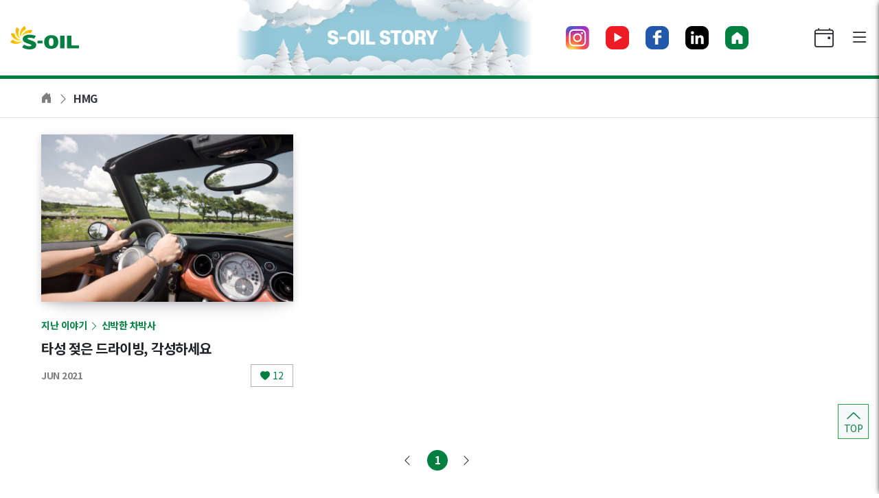

--- FILE ---
content_type: text/html; charset=UTF-8
request_url: https://story.s-oil.com/tag/hmg/
body_size: 122159
content:

<!DOCTYPE html>
<html lang="ko-KR">
<head>
    <meta http-equiv="X-UA-Compatible" content="IE=edge">
    <meta charset="UTF-8">
    <meta name="viewport" content="width=device-width, initial-scale=1, shrink-to-fit=no"/>
    <link rel="profile" href="https://gmpg.org/xfn/11">
    <link rel="preconnect" href="https://fonts.gstatic.com">
	
	<!-- This site is optimized with the Yoast SEO plugin v18.0 - https://yoast.com/wordpress/plugins/seo/ -->
	<title>HMG Archives - S-OIL 공식 블로그 : S-OIL STORY</title>
	<meta name="description" content="tag-tst" />
	<meta name="robots" content="index, follow, max-snippet:-1, max-image-preview:large, max-video-preview:-1" />
	<link rel="canonical" href="https://story.s-oil.com/tag/hmg/" />
	<meta property="og:locale" content="ko_KR" />
	<meta property="og:type" content="article" />
	<meta property="og:title" content="HMG Archives - S-OIL 공식 블로그 : S-OIL STORY" />
	<meta property="og:description" content="tag-tst" />
	<meta property="og:url" content="https://story.s-oil.com/tag/hmg/" />
	<meta property="og:site_name" content="S-OIL 공식 블로그 : S-OIL STORY" />
	<meta name="twitter:card" content="summary_large_image" />
	<script type="application/ld+json" class="yoast-schema-graph">{"@context":"https://schema.org","@graph":[{"@type":"Organization","@id":"https://story.s-oil.com/#organization","name":"S-OIL","url":"https://story.s-oil.com/","sameAs":["https://www.facebook.com/GoodoilFamily","https://www.instagram.com/s_oil_story/","https://kr.linkedin.com/company/s-oil-corporation","https://www.youtube.com/channel/UC2uuI7QxCRyQMnvOEIwPwdg"],"logo":{"@type":"ImageObject","@id":"https://story.s-oil.com/#logo","inLanguage":"ko-KR","url":"https://story.s-oil.com/wp-content/uploads/2021/02/logo.png","contentUrl":"https://story.s-oil.com/wp-content/uploads/2021/02/logo.png","width":200,"height":68,"caption":"S-OIL"},"image":{"@id":"https://story.s-oil.com/#logo"}},{"@type":"WebSite","@id":"https://story.s-oil.com/#website","url":"https://story.s-oil.com/","name":"S-OIL 공식 블로그 : S-OIL STORY","description":"친환경, 에너지, 화학 등 인사이트를 담은 글과 다방면의 정보, 끊임없이 성장하는 S-OIL 소식.","publisher":{"@id":"https://story.s-oil.com/#organization"},"potentialAction":[{"@type":"SearchAction","target":{"@type":"EntryPoint","urlTemplate":"https://story.s-oil.com/?s={search_term_string}"},"query-input":"required name=search_term_string"}],"inLanguage":"ko-KR"},{"@type":"CollectionPage","@id":"https://story.s-oil.com/tag/hmg/#webpage","url":"https://story.s-oil.com/tag/hmg/","name":"HMG Archives - S-OIL 공식 블로그 : S-OIL STORY","isPartOf":{"@id":"https://story.s-oil.com/#website"},"description":"tag-tst","breadcrumb":{"@id":"https://story.s-oil.com/tag/hmg/#breadcrumb"},"inLanguage":"ko-KR","potentialAction":[{"@type":"ReadAction","target":["https://story.s-oil.com/tag/hmg/"]}]},{"@type":"BreadcrumbList","@id":"https://story.s-oil.com/tag/hmg/#breadcrumb","itemListElement":[{"@type":"ListItem","position":1,"name":"Home","item":"https://story.s-oil.com/"},{"@type":"ListItem","position":2,"name":"HMG"}]}]}</script>
	<!-- / Yoast SEO plugin. -->


<link rel='dns-prefetch' href='//s.w.org' />
<link rel="alternate" type="application/rss+xml" title="S-OIL 공식 블로그 : S-OIL STORY &raquo; 피드" href="https://story.s-oil.com/feed/" />
<link rel="alternate" type="application/rss+xml" title="S-OIL 공식 블로그 : S-OIL STORY &raquo; 댓글 피드" href="https://story.s-oil.com/comments/feed/" />
<link rel="alternate" type="application/rss+xml" title="S-OIL 공식 블로그 : S-OIL STORY &raquo; HMG 태그 피드" href="https://story.s-oil.com/tag/hmg/feed/" />
		<script>
			window._wpemojiSettings = {"baseUrl":"https:\/\/s.w.org\/images\/core\/emoji\/13.0.1\/72x72\/","ext":".png","svgUrl":"https:\/\/s.w.org\/images\/core\/emoji\/13.0.1\/svg\/","svgExt":".svg","source":{"wpemoji":"https:\/\/story.s-oil.com\/wp-includes\/js\/wp-emoji.js","twemoji":"https:\/\/story.s-oil.com\/wp-includes\/js\/twemoji.js"}};
			/**
 * @output wp-includes/js/wp-emoji-loader.js
 */

( function( window, document, settings ) {
	var src, ready, ii, tests;

	// Create a canvas element for testing native browser support of emoji.
	var canvas = document.createElement( 'canvas' );
	var context = canvas.getContext && canvas.getContext( '2d' );

	/**
	 * Checks if two sets of Emoji characters render the same visually.
	 *
	 * @since 4.9.0
	 *
	 * @private
	 *
	 * @param {number[]} set1 Set of Emoji character codes.
	 * @param {number[]} set2 Set of Emoji character codes.
	 *
	 * @return {boolean} True if the two sets render the same.
	 */
	function emojiSetsRenderIdentically( set1, set2 ) {
		var stringFromCharCode = String.fromCharCode;

		// Cleanup from previous test.
		context.clearRect( 0, 0, canvas.width, canvas.height );
		context.fillText( stringFromCharCode.apply( this, set1 ), 0, 0 );
		var rendered1 = canvas.toDataURL();

		// Cleanup from previous test.
		context.clearRect( 0, 0, canvas.width, canvas.height );
		context.fillText( stringFromCharCode.apply( this, set2 ), 0, 0 );
		var rendered2 = canvas.toDataURL();

		return rendered1 === rendered2;
	}

	/**
	 * Detects if the browser supports rendering emoji or flag emoji.
	 *
	 * Flag emoji are a single glyph made of two characters, so some browsers
	 * (notably, Firefox OS X) don't support them.
	 *
	 * @since 4.2.0
	 *
	 * @private
	 *
	 * @param {string} type Whether to test for support of "flag" or "emoji".
	 *
	 * @return {boolean} True if the browser can render emoji, false if it cannot.
	 */
	function browserSupportsEmoji( type ) {
		var isIdentical;

		if ( ! context || ! context.fillText ) {
			return false;
		}

		/*
		 * Chrome on OS X added native emoji rendering in M41. Unfortunately,
		 * it doesn't work when the font is bolder than 500 weight. So, we
		 * check for bold rendering support to avoid invisible emoji in Chrome.
		 */
		context.textBaseline = 'top';
		context.font = '600 32px Arial';

		switch ( type ) {
			case 'flag':
				/*
				 * Test for Transgender flag compatibility. This flag is shortlisted for the Emoji 13 spec,
				 * but has landed in Twemoji early, so we can add support for it, too.
				 *
				 * To test for support, we try to render it, and compare the rendering to how it would look if
				 * the browser doesn't render it correctly (white flag emoji + transgender symbol).
				 */
				isIdentical = emojiSetsRenderIdentically(
					[ 0x1F3F3, 0xFE0F, 0x200D, 0x26A7, 0xFE0F ],
					[ 0x1F3F3, 0xFE0F, 0x200B, 0x26A7, 0xFE0F ]
				);

				if ( isIdentical ) {
					return false;
				}

				/*
				 * Test for UN flag compatibility. This is the least supported of the letter locale flags,
				 * so gives us an easy test for full support.
				 *
				 * To test for support, we try to render it, and compare the rendering to how it would look if
				 * the browser doesn't render it correctly ([U] + [N]).
				 */
				isIdentical = emojiSetsRenderIdentically(
					[ 0xD83C, 0xDDFA, 0xD83C, 0xDDF3 ],
					[ 0xD83C, 0xDDFA, 0x200B, 0xD83C, 0xDDF3 ]
				);

				if ( isIdentical ) {
					return false;
				}

				/*
				 * Test for English flag compatibility. England is a country in the United Kingdom, it
				 * does not have a two letter locale code but rather an five letter sub-division code.
				 *
				 * To test for support, we try to render it, and compare the rendering to how it would look if
				 * the browser doesn't render it correctly (black flag emoji + [G] + [B] + [E] + [N] + [G]).
				 */
				isIdentical = emojiSetsRenderIdentically(
					[ 0xD83C, 0xDFF4, 0xDB40, 0xDC67, 0xDB40, 0xDC62, 0xDB40, 0xDC65, 0xDB40, 0xDC6E, 0xDB40, 0xDC67, 0xDB40, 0xDC7F ],
					[ 0xD83C, 0xDFF4, 0x200B, 0xDB40, 0xDC67, 0x200B, 0xDB40, 0xDC62, 0x200B, 0xDB40, 0xDC65, 0x200B, 0xDB40, 0xDC6E, 0x200B, 0xDB40, 0xDC67, 0x200B, 0xDB40, 0xDC7F ]
				);

				return ! isIdentical;
			case 'emoji':
				/*
				 * So easy, even a baby could do it!
				 *
				 *  To test for Emoji 13 support, try to render a new emoji: Man Feeding Baby.
				 *
				 * The Man Feeding Baby emoji is a ZWJ sequence combining 👨 Man, a Zero Width Joiner and 🍼 Baby Bottle.
				 *
				 * 0xD83D, 0xDC68 == Man emoji.
				 * 0x200D == Zero-Width Joiner (ZWJ) that links the two code points for the new emoji or
				 * 0x200B == Zero-Width Space (ZWS) that is rendered for clients not supporting the new emoji.
				 * 0xD83C, 0xDF7C == Baby Bottle.
				 *
				 * When updating this test for future Emoji releases, ensure that individual emoji that make up the
				 * sequence come from older emoji standards.
				 */
				isIdentical = emojiSetsRenderIdentically(
					[0xD83D, 0xDC68, 0x200D, 0xD83C, 0xDF7C],
					[0xD83D, 0xDC68, 0x200B, 0xD83C, 0xDF7C]
				);

				return ! isIdentical;
		}

		return false;
	}

	/**
	 * Adds a script to the head of the document.
	 *
	 * @ignore
	 *
	 * @since 4.2.0
	 *
	 * @param {Object} src The url where the script is located.
	 * @return {void}
	 */
	function addScript( src ) {
		var script = document.createElement( 'script' );

		script.src = src;
		script.defer = script.type = 'text/javascript';
		document.getElementsByTagName( 'head' )[0].appendChild( script );
	}

	tests = Array( 'flag', 'emoji' );

	settings.supports = {
		everything: true,
		everythingExceptFlag: true
	};

	/*
	 * Tests the browser support for flag emojis and other emojis, and adjusts the
	 * support settings accordingly.
	 */
	for( ii = 0; ii < tests.length; ii++ ) {
		settings.supports[ tests[ ii ] ] = browserSupportsEmoji( tests[ ii ] );

		settings.supports.everything = settings.supports.everything && settings.supports[ tests[ ii ] ];

		if ( 'flag' !== tests[ ii ] ) {
			settings.supports.everythingExceptFlag = settings.supports.everythingExceptFlag && settings.supports[ tests[ ii ] ];
		}
	}

	settings.supports.everythingExceptFlag = settings.supports.everythingExceptFlag && ! settings.supports.flag;

	// Sets DOMReady to false and assigns a ready function to settings.
	settings.DOMReady = false;
	settings.readyCallback = function() {
		settings.DOMReady = true;
	};

	// When the browser can not render everything we need to load a polyfill.
	if ( ! settings.supports.everything ) {
		ready = function() {
			settings.readyCallback();
		};

		/*
		 * Cross-browser version of adding a dom ready event.
		 */
		if ( document.addEventListener ) {
			document.addEventListener( 'DOMContentLoaded', ready, false );
			window.addEventListener( 'load', ready, false );
		} else {
			window.attachEvent( 'onload', ready );
			document.attachEvent( 'onreadystatechange', function() {
				if ( 'complete' === document.readyState ) {
					settings.readyCallback();
				}
			} );
		}

		src = settings.source || {};

		if ( src.concatemoji ) {
			addScript( src.concatemoji );
		} else if ( src.wpemoji && src.twemoji ) {
			addScript( src.twemoji );
			addScript( src.wpemoji );
		}
	}

} )( window, document, window._wpemojiSettings );
		</script>
		<style>
img.wp-smiley,
img.emoji {
	display: inline !important;
	border: none !important;
	box-shadow: none !important;
	height: 1em !important;
	width: 1em !important;
	margin: 0 .07em !important;
	vertical-align: -0.1em !important;
	background: none !important;
	padding: 0 !important;
}
</style>
	<link rel='stylesheet' id='wp-block-library-css'  href='https://story.s-oil.com/wp-includes/css/dist/block-library/style.css' media='all' />
<link rel='stylesheet' id='soil-google-webfonts-css'  href='https://fonts.googleapis.com/css2?family=Nanum+Myeongjo:wght@400;700;800&#038;family=Noto+Sans+KR:wght@100;300;400;500;700;900&#038;display=swap' media='all' />
<link rel='stylesheet' id='soil-bootstrap-icons-css'  href='https://story.s-oil.com/wp-content/themes/s-oil/assets/css/bootstrap-icons.css' media='all' />
<link rel='stylesheet' id='soil-xe-icons-css'  href='//cdn.jsdelivr.net/npm/@xpressengine/xeicon@2.3.3/xeicon.min.css' media='all' />
<link rel='stylesheet' id='soil-bootstrap-css'  href='https://story.s-oil.com/wp-content/themes/s-oil/assets/css/vendor/bootstrap.css' media='all' />
<link rel='stylesheet' id='soil-owl-carousel-css'  href='https://story.s-oil.com/wp-content/themes/s-oil/assets/css/vendor/owl.carousel.css' media='all' />
<link rel='stylesheet' id='soil-owl-theme-default-css'  href='https://story.s-oil.com/wp-content/themes/s-oil/assets/css/vendor/owl.theme.default.css' media='all' />
<link rel='stylesheet' id='soil-style-css'  href='https://story.s-oil.com/wp-content/themes/s-oil/assets/css/s-oil.20250820.css' media='all' />
<script src='https://story.s-oil.com/wp-includes/js/jquery/jquery.js' id='jquery-core-js'></script>
<script src='https://story.s-oil.com/wp-includes/js/jquery/jquery-migrate.js' id='jquery-migrate-js'></script>
<link rel="https://api.w.org/" href="https://story.s-oil.com/wp-json/" /><link rel="alternate" type="application/json" href="https://story.s-oil.com/wp-json/wp/v2/tags/571" /><link rel="EditURI" type="application/rsd+xml" title="RSD" href="https://story.s-oil.com/xmlrpc.php?rsd" />
<link rel="wlwmanifest" type="application/wlwmanifest+xml" href="https://story.s-oil.com/wp-includes/wlwmanifest.xml" /> 

<link rel="icon" href="https://story.s-oil.com/wp-content/uploads/2021/01/cropped-favicon-96x96-1-300x300.png" sizes="32x32" />
<link rel="icon" href="https://story.s-oil.com/wp-content/uploads/2021/01/cropped-favicon-96x96-1-300x300.png" sizes="192x192" />
<link rel="apple-touch-icon" href="https://story.s-oil.com/wp-content/uploads/2021/01/cropped-favicon-96x96-1-300x300.png" />
<meta name="msapplication-TileImage" content="https://story.s-oil.com/wp-content/uploads/2021/01/cropped-favicon-96x96-1-300x300.png" />
<script async src="https://www.googletagmanager.com/gtag/js?id=UA-187301914-1"></script>
<script>window.dataLayer = window.dataLayer || [];function gtag(){dataLayer.push(arguments);}gtag('js', new Date());gtag('config', 'UA-187301914-1');</script></head>
<body class="archive tag tag-hmg tag-571">


<a class="skip-link screen-reader-text sr-only" href="#content">본문바로가기</a>


<!-- begin:: header -->
<header id="subhead"
        class="site-header navbar-static-top sub-header"
        role="banner">

	
    <div id="header-nav"
         class="container-fluid border-bottom">
        <div class="row align-items-center">
            <div class="navbar-brand my-0 mr-0 py-0 col">
                <a href="https://story.s-oil.com">
                    <img src="https://story.s-oil.com/wp-content/themes/s-oil/assets/img/logo.png"
                         class="soil-logo"
                         alt="S-OIL">
                </a>
            </div>
            <div class="navbar-banner text-center col">
                <a href="https://story.s-oil.com">
					<img src="https://story.s-oil.com/wp-content/uploads/2025/12/일그램-블로그-제호-이미지모바일-사이즈.png" class="head-banner d-none d-sm-block" alt="S-OIL STORY">
<img src="https://story.s-oil.com/wp-content/uploads/2025/12/일그램-블로그-제호-이미지웹-사이즈-1.png" class="head-banner d-sm-none" alt="S-OIL STORY">
                </a>
            </div>
            <div class="d-flex justify-content-end align-items-center col">
                <div class="d-none d-lg-block mr-lg-1 pr-lg-1 mr-xl-5 pr-xl-5">
					
<div class="outer-link d-flex align-items-center">
						                <a href="https://www.instagram.com/s_oil_story/"
                   class="text-body text-decoration-none mr-lg-2 mr-xl-4"
                   target="_blank"
                   title="S-OIL 인스타그램">
                    <i class="h5 bi-instagram"></i>
                </a>
								                <a href="https://www.youtube.com/channel/UC2uuI7QxCRyQMnvOEIwPwdg"
                   class="text-body text-decoration-none mr-lg-2 mr-xl-4"
                   target="_blank"
                   title="에쓰오일 GOODOIL TV">
                    <i class="h5 bi-youtube"></i>
                </a>
								                <a href="https://www.facebook.com/GoodoilFamily"
                   class="text-body text-decoration-none mr-lg-2 mr-xl-4"
                   target="_blank"
                   title="에쓰-오일 페이스북">
                    <i class="h5 bi-facebook"></i>
                </a>
								                <a href="https://kr.linkedin.com/company/s-oil-corporation"
                   class="text-body text-decoration-none mr-lg-2 mr-xl-4"
                   target="_blank"
                   title="에쓰-오일 링크드인">
                    <i class="h5 bi-linkedin-black"></i>
                </a>
								                <a href="http://www.s-oil.com/"
                   class="text-body text-decoration-none mr-lg-2 mr-xl-4"
                   target="_blank"
                   title="S-OIL 홈페이지">
                    <i class="h5 bi-house-door-fill"></i>
                </a>
						</div>
                </div>
                <div class="d-flex align-items-center">
                    <a href="#"
                       class="d-none d-sm-block text-body text-decoration-none mr-lg-2 mr-xl-4 btn-callayer">
                        <i class="h3 bi-calendar4-event"></i></a>
                    <a href="#" class="text-body text-decoration-none btn-menu">
                        <i class="h3 bi-list"></i></a>
                </div>
            </div>
        </div>
    </div>
</header>
<!-- end:: header -->


<!-- begin:: menu -->
<div id="s-menu" class="menu d-flex flex-column flex-row-auto">
	<div class="modal-header flex-column-auto border-0">
		<button type="button" class="close btn-menu-close">
			<span aria-hidden="true"><i class="bi-x"></i></span>
		</button>
	</div>
	<div class="overflow-y px-5">
        
<!-- begin:: Search -->
<form id="menu-search-form" method="get" action="https://story.s-oil.com">
<div id="menu-search" class="input-group mb-5">
    <input type="search"
           name="s"
           value=""
           class="form-control bg-light border border-right-0 rounded-0"
           placeholder="검색어를 입력해주세요">
    <input type="hidden" name="post_type" value="post">
	<div class="input-group-append bg-light border border-left-0 px-2">
		<i class="h5 bi-search mt-2 btn-search cursor-pointer"></i>
	</div>
</div>
</form>
<!-- end:: Search -->

<script>
    (function ($) {
        var form = $('#menu-search-form');
        $('.bi-search', form).on('click', function () {
            form.submit();
        });
    })(jQuery);
</script>
		
<!-- begin:: Category -->
<div id="menu-category" class="mb-5">
    <h5 class="h5 text-dark font-weight-bold pb-3 m-0">카테고리</h5>
	        <div class="accordion border-bottom" id="accord1">
							                    <div class="card border-0">
                        <div class="card-header d-flex align-items-center justify-content-between bg-white px-0 py-3 border-top"
                             id="heading-2">
                            <h6 class="mb-0">
                                <a href="#"
                                   data-toggle="collapse"
                                   data-target="#collapse-2"
                                   class="text-body">
									REPORT                                </a>
                            </h6>
                            <button class="btn btn-accord py-0 collapsed"
                                    type="button"
                                    data-toggle="collapse"
                                    data-target="#collapse-2"
                                    aria-expanded="true"
                                    aria-controls="collapse-2">
                                <i class="bi-caret-down-fill"></i>
                            </button>
                        </div>
                        <div id="collapse-2"
                             class="collapse border-top"
                             aria-labelledby="heading-2"
                             data-parent="#accord1">
                            <ul class="list-group">
								                                    <li class="list-group-item d-flex justify-content-between align-items-center border-0 px-0">
                                        <a href="https://story.s-oil.com/category/report/energy-graphics/"
                                           class="text-body font-size-sm">
											한 눈에 쏙! 에너지 그래픽                                        </a>
                                        <span class="badge badge-outline badge-pill">
                                            12                                        </span>
                                    </li>
								                                    <li class="list-group-item d-flex justify-content-between align-items-center border-0 px-0">
                                        <a href="https://story.s-oil.com/category/report/collaboration/"
                                           class="text-body font-size-sm">
											에쏘일 콜라보                                        </a>
                                        <span class="badge badge-outline badge-pill">
                                            6                                        </span>
                                    </li>
								                                    <li class="list-group-item d-flex justify-content-between align-items-center border-0 px-0">
                                        <a href="https://story.s-oil.com/category/report/ai-encyclopedia/"
                                           class="text-body font-size-sm">
											AI 잡학사전                                        </a>
                                        <span class="badge badge-outline badge-pill">
                                            12                                        </span>
                                    </li>
								                                    <li class="list-group-item d-flex justify-content-between align-items-center border-0 px-0">
                                        <a href="https://story.s-oil.com/category/report/after-work/"
                                           class="text-body font-size-sm">
											퇴근 후 모음.zip                                        </a>
                                        <span class="badge badge-outline badge-pill">
                                            7                                        </span>
                                    </li>
								                                    <li class="list-group-item d-flex justify-content-between align-items-center border-0 px-0">
                                        <a href="https://story.s-oil.com/category/report/trend-report/"
                                           class="text-body font-size-sm">
											트렌드 보고서                                        </a>
                                        <span class="badge badge-outline badge-pill">
                                            13                                        </span>
                                    </li>
								                            </ul>
                        </div>
                    </div>
											                    <div class="card border-0">
                        <div class="card-header d-flex align-items-center justify-content-between bg-white px-0 py-3 border-top"
                             id="heading-3">
                            <h6 class="mb-0">
                                <a href="#"
                                   data-toggle="collapse"
                                   data-target="#collapse-3"
                                   class="text-body">
									LIFE                                </a>
                            </h6>
                            <button class="btn btn-accord py-0 collapsed"
                                    type="button"
                                    data-toggle="collapse"
                                    data-target="#collapse-3"
                                    aria-expanded="true"
                                    aria-controls="collapse-3">
                                <i class="bi-caret-down-fill"></i>
                            </button>
                        </div>
                        <div id="collapse-3"
                             class="collapse border-top"
                             aria-labelledby="heading-3"
                             data-parent="#accord1">
                            <ul class="list-group">
								                                    <li class="list-group-item d-flex justify-content-between align-items-center border-0 px-0">
                                        <a href="https://story.s-oil.com/category/life/trip-holic/"
                                           class="text-body font-size-sm">
											차 타고 트립홀릭                                        </a>
                                        <span class="badge badge-outline badge-pill">
                                            12                                        </span>
                                    </li>
								                                    <li class="list-group-item d-flex justify-content-between align-items-center border-0 px-0">
                                        <a href="https://story.s-oil.com/category/life/magok-michelin/"
                                           class="text-body font-size-sm">
											마슐랭                                        </a>
                                        <span class="badge badge-outline badge-pill">
                                            12                                        </span>
                                    </li>
								                                    <li class="list-group-item d-flex justify-content-between align-items-center border-0 px-0">
                                        <a href="https://story.s-oil.com/category/life/soil-mate/"
                                           class="text-body font-size-sm">
											쏘일메이트                                        </a>
                                        <span class="badge badge-outline badge-pill">
                                            10                                        </span>
                                    </li>
								                                    <li class="list-group-item d-flex justify-content-between align-items-center border-0 px-0">
                                        <a href="https://story.s-oil.com/category/life/culture-art-and-energy/"
                                           class="text-body font-size-sm">
											문화예술 속 에너지                                        </a>
                                        <span class="badge badge-outline badge-pill">
                                            8                                        </span>
                                    </li>
								                                    <li class="list-group-item d-flex justify-content-between align-items-center border-0 px-0">
                                        <a href="https://story.s-oil.com/category/life/energy_petrochemicals/"
                                           class="text-body font-size-sm">
											시선 속 에너지 &amp; 석유화학                                        </a>
                                        <span class="badge badge-outline badge-pill">
                                            1                                        </span>
                                    </li>
								                            </ul>
                        </div>
                    </div>
											                    <div class="card border-0">
                        <div class="card-header d-flex align-items-center justify-content-between bg-white px-0 py-3 border-top"
                             id="heading-4">
                            <h6 class="mb-0">
                                <a href="#"
                                   data-toggle="collapse"
                                   data-target="#collapse-4"
                                   class="text-body">
									COMPANY                                </a>
                            </h6>
                            <button class="btn btn-accord py-0 collapsed"
                                    type="button"
                                    data-toggle="collapse"
                                    data-target="#collapse-4"
                                    aria-expanded="true"
                                    aria-controls="collapse-4">
                                <i class="bi-caret-down-fill"></i>
                            </button>
                        </div>
                        <div id="collapse-4"
                             class="collapse border-top"
                             aria-labelledby="heading-4"
                             data-parent="#accord1">
                            <ul class="list-group">
								                                    <li class="list-group-item d-flex justify-content-between align-items-center border-0 px-0">
                                        <a href="https://story.s-oil.com/category/company/partner-interview/"
                                           class="text-body font-size-sm">
											파트너 인터뷰                                        </a>
                                        <span class="badge badge-outline badge-pill">
                                            8                                        </span>
                                    </li>
								                                    <li class="list-group-item d-flex justify-content-between align-items-center border-0 px-0">
                                        <a href="https://story.s-oil.com/category/company/s-oil-photo-toon/"
                                           class="text-body font-size-sm">
											에쏘일 직무생활 포토툰                                        </a>
                                        <span class="badge badge-outline badge-pill">
                                            5                                        </span>
                                    </li>
								                                    <li class="list-group-item d-flex justify-content-between align-items-center border-0 px-0">
                                        <a href="https://story.s-oil.com/category/company/s-oil-live/"
                                           class="text-body font-size-sm">
											에쏘일 라이브                                        </a>
                                        <span class="badge badge-outline badge-pill">
                                            12                                        </span>
                                    </li>
								                                    <li class="list-group-item d-flex justify-content-between align-items-center border-0 px-0">
                                        <a href="https://story.s-oil.com/category/company/s-oil-box/"
                                           class="text-body font-size-sm">
											에쏘일 보석함                                        </a>
                                        <span class="badge badge-outline badge-pill">
                                            5                                        </span>
                                    </li>
								                                    <li class="list-group-item d-flex justify-content-between align-items-center border-0 px-0">
                                        <a href="https://story.s-oil.com/category/company/soil-time-slip/"
                                           class="text-body font-size-sm">
											에쏘일 타임슬립                                        </a>
                                        <span class="badge badge-outline badge-pill">
                                            3                                        </span>
                                    </li>
								                            </ul>
                        </div>
                    </div>
											                    <div class="card border-0">
                        <div class="card-header d-flex align-items-center justify-content-between bg-white px-0 py-3 border-top"
                             id="heading-5">
                            <h6 class="mb-0">
                                <a href="#"
                                   data-toggle="collapse"
                                   data-target="#collapse-5"
                                   class="text-body">
									PRESS                                </a>
                            </h6>
                            <button class="btn btn-accord py-0 collapsed"
                                    type="button"
                                    data-toggle="collapse"
                                    data-target="#collapse-5"
                                    aria-expanded="true"
                                    aria-controls="collapse-5">
                                <i class="bi-caret-down-fill"></i>
                            </button>
                        </div>
                        <div id="collapse-5"
                             class="collapse border-top"
                             aria-labelledby="heading-5"
                             data-parent="#accord1">
                            <ul class="list-group">
								                                    <li class="list-group-item d-flex justify-content-between align-items-center border-0 px-0">
                                        <a href="https://story.s-oil.com/category/press/s-oil-news/"
                                           class="text-body font-size-sm">
											S-OIL 뉴스                                        </a>
                                        <span class="badge badge-outline badge-pill">
                                            483                                        </span>
                                    </li>
								                            </ul>
                        </div>
                    </div>
											                    <div class="card border-0">
                        <div class="card-header d-flex align-items-center justify-content-between bg-white px-0 py-3 border-top"
                             id="heading-881">
                            <h6 class="mb-0">
                                <a href="#"
                                   data-toggle="collapse"
                                   data-target="#collapse-881"
                                   class="text-body">
									지난 이야기                                </a>
                            </h6>
                            <button class="btn btn-accord py-0 collapsed"
                                    type="button"
                                    data-toggle="collapse"
                                    data-target="#collapse-881"
                                    aria-expanded="true"
                                    aria-controls="collapse-881">
                                <i class="bi-caret-down-fill"></i>
                            </button>
                        </div>
                        <div id="collapse-881"
                             class="collapse border-top"
                             aria-labelledby="heading-881"
                             data-parent="#accord1">
                            <ul class="list-group">
								                                    <li class="list-group-item d-flex justify-content-between align-items-center border-0 px-0">
                                        <a href="https://story.s-oil.com/category/old-story/my-1pick/"
                                           class="text-body font-size-sm">
											MY 1PICK                                        </a>
                                        <span class="badge badge-outline badge-pill">
                                            12                                        </span>
                                    </li>
								                                    <li class="list-group-item d-flex justify-content-between align-items-center border-0 px-0">
                                        <a href="https://story.s-oil.com/category/old-story/dj-koodoil/"
                                           class="text-body font-size-sm">
											DJ 구도일                                        </a>
                                        <span class="badge badge-outline badge-pill">
                                            24                                        </span>
                                    </li>
								                                    <li class="list-group-item d-flex justify-content-between align-items-center border-0 px-0">
                                        <a href="https://story.s-oil.com/category/old-story/travel-zip/"
                                           class="text-body font-size-sm">
											여행.zip                                        </a>
                                        <span class="badge badge-outline badge-pill">
                                            12                                        </span>
                                    </li>
								                                    <li class="list-group-item d-flex justify-content-between align-items-center border-0 px-0">
                                        <a href="https://story.s-oil.com/category/old-story/e-dal-bae/"
                                           class="text-body font-size-sm">
											이·달·배                                        </a>
                                        <span class="badge badge-outline badge-pill">
                                            6                                        </span>
                                    </li>
								                                    <li class="list-group-item d-flex justify-content-between align-items-center border-0 px-0">
                                        <a href="https://story.s-oil.com/category/old-story/my-day-is/"
                                           class="text-body font-size-sm">
											나의 하루는                                        </a>
                                        <span class="badge badge-outline badge-pill">
                                            12                                        </span>
                                    </li>
								                                    <li class="list-group-item d-flex justify-content-between align-items-center border-0 px-0">
                                        <a href="https://story.s-oil.com/category/old-story/talk/"
                                           class="text-body font-size-sm">
											알잘딱깔센 톡                                        </a>
                                        <span class="badge badge-outline badge-pill">
                                            12                                        </span>
                                    </li>
								                                    <li class="list-group-item d-flex justify-content-between align-items-center border-0 px-0">
                                        <a href="https://story.s-oil.com/category/old-story/meta-interview/"
                                           class="text-body font-size-sm">
											메타 인터뷰                                        </a>
                                        <span class="badge badge-outline badge-pill">
                                            12                                        </span>
                                    </li>
								                                    <li class="list-group-item d-flex justify-content-between align-items-center border-0 px-0">
                                        <a href="https://story.s-oil.com/category/old-story/ai-cheat-key/"
                                           class="text-body font-size-sm">
											AI 치트키                                        </a>
                                        <span class="badge badge-outline badge-pill">
                                            6                                        </span>
                                    </li>
								                                    <li class="list-group-item d-flex justify-content-between align-items-center border-0 px-0">
                                        <a href="https://story.s-oil.com/category/old-story/eco-friendly/"
                                           class="text-body font-size-sm">
											친환경 탐구생활                                        </a>
                                        <span class="badge badge-outline badge-pill">
                                            6                                        </span>
                                    </li>
								                                    <li class="list-group-item d-flex justify-content-between align-items-center border-0 px-0">
                                        <a href="https://story.s-oil.com/category/old-story/z-trend/"
                                           class="text-body font-size-sm">
											Z 트렌드                                        </a>
                                        <span class="badge badge-outline badge-pill">
                                            12                                        </span>
                                    </li>
								                                    <li class="list-group-item d-flex justify-content-between align-items-center border-0 px-0">
                                        <a href="https://story.s-oil.com/category/old-story/dog-cat-servant/"
                                           class="text-body font-size-sm">
											에쏘일 멍냥집사                                        </a>
                                        <span class="badge badge-outline badge-pill">
                                            8                                        </span>
                                    </li>
								                                    <li class="list-group-item d-flex justify-content-between align-items-center border-0 px-0">
                                        <a href="https://story.s-oil.com/category/old-story/future-report/"
                                           class="text-body font-size-sm">
											미래 리포트                                        </a>
                                        <span class="badge badge-outline badge-pill">
                                            12                                        </span>
                                    </li>
								                                    <li class="list-group-item d-flex justify-content-between align-items-center border-0 px-0">
                                        <a href="https://story.s-oil.com/category/old-story/esg-is/"
                                           class="text-body font-size-sm">
											ESG is...                                        </a>
                                        <span class="badge badge-outline badge-pill">
                                            12                                        </span>
                                    </li>
								                                    <li class="list-group-item d-flex justify-content-between align-items-center border-0 px-0">
                                        <a href="https://story.s-oil.com/category/old-story/old-post-corona/"
                                           class="text-body font-size-sm">
											#포스트코로나                                        </a>
                                        <span class="badge badge-outline badge-pill">
                                            12                                        </span>
                                    </li>
								                                    <li class="list-group-item d-flex justify-content-between align-items-center border-0 px-0">
                                        <a href="https://story.s-oil.com/category/old-story/soil-connect-people/"
                                           class="text-body font-size-sm">
											에쏘일 人라인                                        </a>
                                        <span class="badge badge-outline badge-pill">
                                            12                                        </span>
                                    </li>
								                                    <li class="list-group-item d-flex justify-content-between align-items-center border-0 px-0">
                                        <a href="https://story.s-oil.com/category/old-story/mz-toon/"
                                           class="text-body font-size-sm">
											MZ_Toon                                        </a>
                                        <span class="badge badge-outline badge-pill">
                                            12                                        </span>
                                    </li>
								                                    <li class="list-group-item d-flex justify-content-between align-items-center border-0 px-0">
                                        <a href="https://story.s-oil.com/category/old-story/energy-station/"
                                           class="text-body font-size-sm">
											에너지 스테이션                                        </a>
                                        <span class="badge badge-outline badge-pill">
                                            23                                        </span>
                                    </li>
								                                    <li class="list-group-item d-flex justify-content-between align-items-center border-0 px-0">
                                        <a href="https://story.s-oil.com/category/old-story/interview-tomorrow/"
                                           class="text-body font-size-sm">
											내일 인터뷰                                        </a>
                                        <span class="badge badge-outline badge-pill">
                                            11                                        </span>
                                    </li>
								                                    <li class="list-group-item d-flex justify-content-between align-items-center border-0 px-0">
                                        <a href="https://story.s-oil.com/category/old-story/anyway-traveling/"
                                           class="text-body font-size-sm">
											아무튼 여행                                        </a>
                                        <span class="badge badge-outline badge-pill">
                                            12                                        </span>
                                    </li>
								                                    <li class="list-group-item d-flex justify-content-between align-items-center border-0 px-0">
                                        <a href="https://story.s-oil.com/category/old-story/old-energy-blue-marble/"
                                           class="text-body font-size-sm">
											에너지 부루마블                                        </a>
                                        <span class="badge badge-outline badge-pill">
                                            12                                        </span>
                                    </li>
								                                    <li class="list-group-item d-flex justify-content-between align-items-center border-0 px-0">
                                        <a href="https://story.s-oil.com/category/old-story/precious-earth/"
                                           class="text-body font-size-sm">
											소듕한 지구                                        </a>
                                        <span class="badge badge-outline badge-pill">
                                            12                                        </span>
                                    </li>
								                                    <li class="list-group-item d-flex justify-content-between align-items-center border-0 px-0">
                                        <a href="https://story.s-oil.com/category/old-story/s-calendar/"
                                           class="text-body font-size-sm">
											S-Calendar                                        </a>
                                        <span class="badge badge-outline badge-pill">
                                            24                                        </span>
                                    </li>
								                                    <li class="list-group-item d-flex justify-content-between align-items-center border-0 px-0">
                                        <a href="https://story.s-oil.com/category/old-story/kuanku-table/"
                                           class="text-body font-size-sm">
											꾸안꾸 밥상                                        </a>
                                        <span class="badge badge-outline badge-pill">
                                            24                                        </span>
                                    </li>
								                                    <li class="list-group-item d-flex justify-content-between align-items-center border-0 px-0">
                                        <a href="https://story.s-oil.com/category/old-story/moneytube/"
                                           class="text-body font-size-sm">
											머니튜브                                        </a>
                                        <span class="badge badge-outline badge-pill">
                                            12                                        </span>
                                    </li>
								                                    <li class="list-group-item d-flex justify-content-between align-items-center border-0 px-0">
                                        <a href="https://story.s-oil.com/category/old-story/old-graceful-chemistry/"
                                           class="text-body font-size-sm">
											우아한 화학                                        </a>
                                        <span class="badge badge-outline badge-pill">
                                            12                                        </span>
                                    </li>
								                                    <li class="list-group-item d-flex justify-content-between align-items-center border-0 px-0">
                                        <a href="https://story.s-oil.com/category/old-story/shes-s-oil/"
                                           class="text-body font-size-sm">
											SHE&#039;s S-OIL!                                        </a>
                                        <span class="badge badge-outline badge-pill">
                                            24                                        </span>
                                    </li>
								                                    <li class="list-group-item d-flex justify-content-between align-items-center border-0 px-0">
                                        <a href="https://story.s-oil.com/category/old-story/old-tough-backcountry-travel/"
                                           class="text-body font-size-sm">
											오지게 오지여행                                        </a>
                                        <span class="badge badge-outline badge-pill">
                                            12                                        </span>
                                    </li>
								                                    <li class="list-group-item d-flex justify-content-between align-items-center border-0 px-0">
                                        <a href="https://story.s-oil.com/category/old-story/old-amazing-dr-cha/"
                                           class="text-body font-size-sm">
											신박한 차박사                                        </a>
                                        <span class="badge badge-outline badge-pill">
                                            12                                        </span>
                                    </li>
								                                    <li class="list-group-item d-flex justify-content-between align-items-center border-0 px-0">
                                        <a href="https://story.s-oil.com/category/old-story/old-oh-my-kids/"
                                           class="text-body font-size-sm">
											Oh, My Kids!                                        </a>
                                        <span class="badge badge-outline badge-pill">
                                            12                                        </span>
                                    </li>
								                                    <li class="list-group-item d-flex justify-content-between align-items-center border-0 px-0">
                                        <a href="https://story.s-oil.com/category/old-story/s-oil-life/"
                                           class="text-body font-size-sm">
											쑥과장의 에쏘일 라이프                                        </a>
                                        <span class="badge badge-outline badge-pill">
                                            8                                        </span>
                                    </li>
								                                    <li class="list-group-item d-flex justify-content-between align-items-center border-0 px-0">
                                        <a href="https://story.s-oil.com/category/old-story/old-fronteer/"
                                           class="text-body font-size-sm">
											프런티어 인터뷰                                        </a>
                                        <span class="badge badge-outline badge-pill">
                                            12                                        </span>
                                    </li>
								                            </ul>
                        </div>
                    </div>
							            <div class="card border-0">
                <div class="card-header d-flex align-items-center justify-content-between bg-white px-0 py-3 border-top"
                     id="heading-event">
                    <h6 class="mb-0">
                        <a href="https://story.s-oil.com/event/"
                           class="text-body">
                            EVENT
                        </a>
                    </h6>
                </div>
            </div>
        </div>
	</div>
<!-- end:: Category -->

        
<!-- begin:: hot story -->
<div id="left-hotstory" class="mb-5">
    <h5 class="h5 text-dark font-weight-bold pb-3 m-0 border-bottom">인기있는 이야기</h5>
	        <div>
			                <div class="media my-4 py-3">
                    <a href="https://story.s-oil.com/2026/01/16/%ea%b2%a8%ec%9a%b8%ec%97%90-%ed%94%bc%ec%96%b4%eb%82%98%eb%8a%94-%ea%bd%83-%eb%88%88%ea%bd%83-%eb%b3%b4%eb%9f%ac-%eb%96%a0%eb%82%98%eb%8a%94-%ec%b2%a0%ec%9b%90-%ec%97%ac%ed%96%89/">
						<img width="300" height="300" src="https://story.s-oil.com/wp-content/uploads/2026/01/블로그-1-썸네일-커튼이미지-3-300x300.png" class="media-img1 mr-3 wp-post-image" alt="" loading="lazy" srcset="https://story.s-oil.com/wp-content/uploads/2026/01/블로그-1-썸네일-커튼이미지-3-300x300.png 300w, https://story.s-oil.com/wp-content/uploads/2026/01/블로그-1-썸네일-커튼이미지-3-150x150.png 150w" sizes="(max-width: 300px) 100vw, 300px" />                    </a>
                    <div class="media-body">
                        <h6 class="post-title ellipsis2 mb-1">
                            <a href="https://story.s-oil.com/2026/01/16/%ea%b2%a8%ec%9a%b8%ec%97%90-%ed%94%bc%ec%96%b4%eb%82%98%eb%8a%94-%ea%bd%83-%eb%88%88%ea%bd%83-%eb%b3%b4%eb%9f%ac-%eb%96%a0%eb%82%98%eb%8a%94-%ec%b2%a0%ec%9b%90-%ec%97%ac%ed%96%89/"
                               class="h6 text-body font-weight-bold">
								겨울에 피어나는 꽃, 눈꽃 보러 떠나는 철원 여행                            </a>
                        </h6>
                        <div class="d-flex justify-content-between align-items-center mt-md-4">
                            <p class="font-size-sm font-weight-bold text-black-50 mb-0">
	                            JAN 2026                            </p>
							<button type="button" class="soil-likes btn btn-sm align-middle d-flex align-items-center btn-outline-success rounded-0 btn-favorite disable-like" ><i class="bi-heart-fill mr-1"></i><span>15</span></button>
                        </div>
                    </div>
                </div>
			                <div class="media my-4 py-3">
                    <a href="https://story.s-oil.com/2026/01/13/%eb%a7%88%ec%9d%8c%ec%9c%bc%eb%a1%9c-%ec%8b%9c%ec%9e%91%ed%95%9c-%ec%b2%ad%eb%85%84-%ec%a7%80%ec%9b%90-%eb%8c%80%eb%a5%bc-%ec%9d%b4%ec%96%b4-%ea%b3%84%ec%86%8d-%ed%95%b4%ec%95%bc%ec%a7%80%ec%9a%94/">
						<img width="300" height="300" src="https://story.s-oil.com/wp-content/uploads/2026/01/강민수본부장_대문-300x300.jpg" class="media-img1 mr-3 wp-post-image" alt="" loading="lazy" srcset="https://story.s-oil.com/wp-content/uploads/2026/01/강민수본부장_대문-300x300.jpg 300w, https://story.s-oil.com/wp-content/uploads/2026/01/강민수본부장_대문-150x150.jpg 150w" sizes="(max-width: 300px) 100vw, 300px" />                    </a>
                    <div class="media-body">
                        <h6 class="post-title ellipsis2 mb-1">
                            <a href="https://story.s-oil.com/2026/01/13/%eb%a7%88%ec%9d%8c%ec%9c%bc%eb%a1%9c-%ec%8b%9c%ec%9e%91%ed%95%9c-%ec%b2%ad%eb%85%84-%ec%a7%80%ec%9b%90-%eb%8c%80%eb%a5%bc-%ec%9d%b4%ec%96%b4-%ea%b3%84%ec%86%8d-%ed%95%b4%ec%95%bc%ec%a7%80%ec%9a%94/"
                               class="h6 text-body font-weight-bold">
								“마음으로 시작한 청년 지원, 대를 이어 계속해야지요” &#8211; 강한수 장학회 사연                            </a>
                        </h6>
                        <div class="d-flex justify-content-between align-items-center mt-md-4">
                            <p class="font-size-sm font-weight-bold text-black-50 mb-0">
	                            JAN 2026                            </p>
							<button type="button" class="soil-likes btn btn-sm align-middle d-flex align-items-center btn-outline-success rounded-0 btn-favorite disable-like" ><i class="bi-heart-fill mr-1"></i><span>15</span></button>
                        </div>
                    </div>
                </div>
			                <div class="media my-4 py-3">
                    <a href="https://story.s-oil.com/2026/01/09/%eb%9c%a8%ea%b1%b0%ec%9a%b4-%ec%9d%8c%eb%a3%8c-%ed%92%88%ec%9d%80-%ed%94%8c%eb%9d%bc%ec%8a%a4%ed%8b%b1-%ec%bb%b5-%eb%9a%9c%ea%bb%91-%ea%b1%b4%ea%b0%95%ec%97%90-%ea%b4%9c%ec%b0%ae%ec%9d%84%ea%b9%8c/">
						<img width="300" height="300" src="https://story.s-oil.com/wp-content/uploads/2026/01/블로그-1-썸네일-커튼이미지-1-300x300.png" class="media-img1 mr-3 wp-post-image" alt="" loading="lazy" srcset="https://story.s-oil.com/wp-content/uploads/2026/01/블로그-1-썸네일-커튼이미지-1-300x300.png 300w, https://story.s-oil.com/wp-content/uploads/2026/01/블로그-1-썸네일-커튼이미지-1-150x150.png 150w" sizes="(max-width: 300px) 100vw, 300px" />                    </a>
                    <div class="media-body">
                        <h6 class="post-title ellipsis2 mb-1">
                            <a href="https://story.s-oil.com/2026/01/09/%eb%9c%a8%ea%b1%b0%ec%9a%b4-%ec%9d%8c%eb%a3%8c-%ed%92%88%ec%9d%80-%ed%94%8c%eb%9d%bc%ec%8a%a4%ed%8b%b1-%ec%bb%b5-%eb%9a%9c%ea%bb%91-%ea%b1%b4%ea%b0%95%ec%97%90-%ea%b4%9c%ec%b0%ae%ec%9d%84%ea%b9%8c/"
                               class="h6 text-body font-weight-bold">
								뜨거운 음료 품은 플라스틱 컵 뚜껑, 건강에 괜찮을까?                            </a>
                        </h6>
                        <div class="d-flex justify-content-between align-items-center mt-md-4">
                            <p class="font-size-sm font-weight-bold text-black-50 mb-0">
	                            JAN 2026                            </p>
							<button type="button" class="soil-likes btn btn-sm align-middle d-flex align-items-center btn-outline-success rounded-0 btn-favorite disable-like" ><i class="bi-heart-fill mr-1"></i><span>11</span></button>
                        </div>
                    </div>
                </div>
			        </div>
	</div>
<!-- end:: hot story -->

        
<!-- begin:: Month Category -->
<div id="menu-month-category" class="mb-5">
    <h5 class="h5 text-dark font-weight-bold pb-3 m-0">월별 모아보기</h5>
	        <div class="accordion border-bottom" id="accord2">
			                <div class="card border-0">
                    <div class="card-header d-flex align-items-center justify-content-between bg-white px-0 py-3 border-top"
                         id="mheading-2026">
                        <h6 class="mb-0">
                            <a href="#"
                               class="text-body"
                               data-toggle="collapse"
                               data-target="#mcollapse-2026"
                               aria-expanded="true"
                            >
								2026                            </a>
                        </h6>
                        <button class="btn btn-accord py-0 collapsed"
                                type="button"
                                data-toggle="collapse"
                                data-target="#mcollapse-2026"
                                aria-expanded="true"
                                aria-controls="mcollapse-2026">
                            <i class="bi-caret-down-fill"></i>
                        </button>
                    </div>
                    <div id="mcollapse-2026"
                         class="collapse border-top"
                         aria-labelledby="mheading-2026"
                         data-parent="#accord2">
                        <ul class="list-group">
							                                <li class="list-group-item d-flex justify-content-between align-items-center border-0 px-0">
                                    <a href="https://story.s-oil.com/volume/vol-61/"
                                       class="text-body font-size-sm">
										JANUARY                                    </a>
                                    <span class="badge badge-outline badge-pill">14</span>
                                </li>
							                        </ul>
                    </div>
                </div>
			                <div class="card border-0">
                    <div class="card-header d-flex align-items-center justify-content-between bg-white px-0 py-3 border-top"
                         id="mheading-2025">
                        <h6 class="mb-0">
                            <a href="#"
                               class="text-body"
                               data-toggle="collapse"
                               data-target="#mcollapse-2025"
                               aria-expanded="true"
                            >
								2025                            </a>
                        </h6>
                        <button class="btn btn-accord py-0 collapsed"
                                type="button"
                                data-toggle="collapse"
                                data-target="#mcollapse-2025"
                                aria-expanded="true"
                                aria-controls="mcollapse-2025">
                            <i class="bi-caret-down-fill"></i>
                        </button>
                    </div>
                    <div id="mcollapse-2025"
                         class="collapse border-top"
                         aria-labelledby="mheading-2025"
                         data-parent="#accord2">
                        <ul class="list-group">
							                                <li class="list-group-item d-flex justify-content-between align-items-center border-0 px-0">
                                    <a href="https://story.s-oil.com/volume/vol-49/"
                                       class="text-body font-size-sm">
										JANUARY                                    </a>
                                    <span class="badge badge-outline badge-pill">14</span>
                                </li>
							                                <li class="list-group-item d-flex justify-content-between align-items-center border-0 px-0">
                                    <a href="https://story.s-oil.com/volume/vol-50/"
                                       class="text-body font-size-sm">
										FEBRUARY                                    </a>
                                    <span class="badge badge-outline badge-pill">15</span>
                                </li>
							                                <li class="list-group-item d-flex justify-content-between align-items-center border-0 px-0">
                                    <a href="https://story.s-oil.com/volume/vol-51/"
                                       class="text-body font-size-sm">
										MARCH                                    </a>
                                    <span class="badge badge-outline badge-pill">13</span>
                                </li>
							                                <li class="list-group-item d-flex justify-content-between align-items-center border-0 px-0">
                                    <a href="https://story.s-oil.com/volume/vol-52/"
                                       class="text-body font-size-sm">
										APRIL                                    </a>
                                    <span class="badge badge-outline badge-pill">16</span>
                                </li>
							                                <li class="list-group-item d-flex justify-content-between align-items-center border-0 px-0">
                                    <a href="https://story.s-oil.com/volume/vol-53/"
                                       class="text-body font-size-sm">
										MAY                                    </a>
                                    <span class="badge badge-outline badge-pill">14</span>
                                </li>
							                                <li class="list-group-item d-flex justify-content-between align-items-center border-0 px-0">
                                    <a href="https://story.s-oil.com/volume/vol-54/"
                                       class="text-body font-size-sm">
										JUNE                                    </a>
                                    <span class="badge badge-outline badge-pill">16</span>
                                </li>
							                                <li class="list-group-item d-flex justify-content-between align-items-center border-0 px-0">
                                    <a href="https://story.s-oil.com/volume/vol-55/"
                                       class="text-body font-size-sm">
										JULY                                    </a>
                                    <span class="badge badge-outline badge-pill">16</span>
                                </li>
							                                <li class="list-group-item d-flex justify-content-between align-items-center border-0 px-0">
                                    <a href="https://story.s-oil.com/volume/vol-56/"
                                       class="text-body font-size-sm">
										AUGUST                                    </a>
                                    <span class="badge badge-outline badge-pill">16</span>
                                </li>
							                                <li class="list-group-item d-flex justify-content-between align-items-center border-0 px-0">
                                    <a href="https://story.s-oil.com/volume/vol-57/"
                                       class="text-body font-size-sm">
										SEPTEMBER                                    </a>
                                    <span class="badge badge-outline badge-pill">18</span>
                                </li>
							                                <li class="list-group-item d-flex justify-content-between align-items-center border-0 px-0">
                                    <a href="https://story.s-oil.com/volume/vol-58/"
                                       class="text-body font-size-sm">
										OCTOBER                                    </a>
                                    <span class="badge badge-outline badge-pill">13</span>
                                </li>
							                                <li class="list-group-item d-flex justify-content-between align-items-center border-0 px-0">
                                    <a href="https://story.s-oil.com/volume/vol-59/"
                                       class="text-body font-size-sm">
										NOVEMBER                                    </a>
                                    <span class="badge badge-outline badge-pill">16</span>
                                </li>
							                                <li class="list-group-item d-flex justify-content-between align-items-center border-0 px-0">
                                    <a href="https://story.s-oil.com/volume/vol-60/"
                                       class="text-body font-size-sm">
										DECEMBER                                    </a>
                                    <span class="badge badge-outline badge-pill">17</span>
                                </li>
							                        </ul>
                    </div>
                </div>
			                <div class="card border-0">
                    <div class="card-header d-flex align-items-center justify-content-between bg-white px-0 py-3 border-top"
                         id="mheading-2024">
                        <h6 class="mb-0">
                            <a href="#"
                               class="text-body"
                               data-toggle="collapse"
                               data-target="#mcollapse-2024"
                               aria-expanded="true"
                            >
								2024                            </a>
                        </h6>
                        <button class="btn btn-accord py-0 collapsed"
                                type="button"
                                data-toggle="collapse"
                                data-target="#mcollapse-2024"
                                aria-expanded="true"
                                aria-controls="mcollapse-2024">
                            <i class="bi-caret-down-fill"></i>
                        </button>
                    </div>
                    <div id="mcollapse-2024"
                         class="collapse border-top"
                         aria-labelledby="mheading-2024"
                         data-parent="#accord2">
                        <ul class="list-group">
							                                <li class="list-group-item d-flex justify-content-between align-items-center border-0 px-0">
                                    <a href="https://story.s-oil.com/volume/vol-37/"
                                       class="text-body font-size-sm">
										JANUARY                                    </a>
                                    <span class="badge badge-outline badge-pill">15</span>
                                </li>
							                                <li class="list-group-item d-flex justify-content-between align-items-center border-0 px-0">
                                    <a href="https://story.s-oil.com/volume/vol-38/"
                                       class="text-body font-size-sm">
										FEBRUARY                                    </a>
                                    <span class="badge badge-outline badge-pill">14</span>
                                </li>
							                                <li class="list-group-item d-flex justify-content-between align-items-center border-0 px-0">
                                    <a href="https://story.s-oil.com/volume/vol-39/"
                                       class="text-body font-size-sm">
										MARCH                                    </a>
                                    <span class="badge badge-outline badge-pill">13</span>
                                </li>
							                                <li class="list-group-item d-flex justify-content-between align-items-center border-0 px-0">
                                    <a href="https://story.s-oil.com/volume/vol-40/"
                                       class="text-body font-size-sm">
										APRIL                                    </a>
                                    <span class="badge badge-outline badge-pill">19</span>
                                </li>
							                                <li class="list-group-item d-flex justify-content-between align-items-center border-0 px-0">
                                    <a href="https://story.s-oil.com/volume/vol-41/"
                                       class="text-body font-size-sm">
										MAY                                    </a>
                                    <span class="badge badge-outline badge-pill">15</span>
                                </li>
							                                <li class="list-group-item d-flex justify-content-between align-items-center border-0 px-0">
                                    <a href="https://story.s-oil.com/volume/vol-42/"
                                       class="text-body font-size-sm">
										JUNE                                    </a>
                                    <span class="badge badge-outline badge-pill">18</span>
                                </li>
							                                <li class="list-group-item d-flex justify-content-between align-items-center border-0 px-0">
                                    <a href="https://story.s-oil.com/volume/vol-43/"
                                       class="text-body font-size-sm">
										JULY                                    </a>
                                    <span class="badge badge-outline badge-pill">19</span>
                                </li>
							                                <li class="list-group-item d-flex justify-content-between align-items-center border-0 px-0">
                                    <a href="https://story.s-oil.com/volume/vol-44/"
                                       class="text-body font-size-sm">
										AUGUST                                    </a>
                                    <span class="badge badge-outline badge-pill">15</span>
                                </li>
							                                <li class="list-group-item d-flex justify-content-between align-items-center border-0 px-0">
                                    <a href="https://story.s-oil.com/volume/vol-45/"
                                       class="text-body font-size-sm">
										SEPTEMBER                                    </a>
                                    <span class="badge badge-outline badge-pill">21</span>
                                </li>
							                                <li class="list-group-item d-flex justify-content-between align-items-center border-0 px-0">
                                    <a href="https://story.s-oil.com/volume/vol-46/"
                                       class="text-body font-size-sm">
										OCTOBER                                    </a>
                                    <span class="badge badge-outline badge-pill">13</span>
                                </li>
							                                <li class="list-group-item d-flex justify-content-between align-items-center border-0 px-0">
                                    <a href="https://story.s-oil.com/volume/vol-47/"
                                       class="text-body font-size-sm">
										NOVEMBER                                    </a>
                                    <span class="badge badge-outline badge-pill">16</span>
                                </li>
							                                <li class="list-group-item d-flex justify-content-between align-items-center border-0 px-0">
                                    <a href="https://story.s-oil.com/volume/vol-48/"
                                       class="text-body font-size-sm">
										DECEMBER                                    </a>
                                    <span class="badge badge-outline badge-pill">17</span>
                                </li>
							                        </ul>
                    </div>
                </div>
			                <div class="card border-0">
                    <div class="card-header d-flex align-items-center justify-content-between bg-white px-0 py-3 border-top"
                         id="mheading-2023">
                        <h6 class="mb-0">
                            <a href="#"
                               class="text-body"
                               data-toggle="collapse"
                               data-target="#mcollapse-2023"
                               aria-expanded="true"
                            >
								2023                            </a>
                        </h6>
                        <button class="btn btn-accord py-0 collapsed"
                                type="button"
                                data-toggle="collapse"
                                data-target="#mcollapse-2023"
                                aria-expanded="true"
                                aria-controls="mcollapse-2023">
                            <i class="bi-caret-down-fill"></i>
                        </button>
                    </div>
                    <div id="mcollapse-2023"
                         class="collapse border-top"
                         aria-labelledby="mheading-2023"
                         data-parent="#accord2">
                        <ul class="list-group">
							                                <li class="list-group-item d-flex justify-content-between align-items-center border-0 px-0">
                                    <a href="https://story.s-oil.com/volume/vol-25/"
                                       class="text-body font-size-sm">
										JANUARY                                    </a>
                                    <span class="badge badge-outline badge-pill">18</span>
                                </li>
							                                <li class="list-group-item d-flex justify-content-between align-items-center border-0 px-0">
                                    <a href="https://story.s-oil.com/volume/vol-26/"
                                       class="text-body font-size-sm">
										FEBRUARY                                    </a>
                                    <span class="badge badge-outline badge-pill">18</span>
                                </li>
							                                <li class="list-group-item d-flex justify-content-between align-items-center border-0 px-0">
                                    <a href="https://story.s-oil.com/volume/vol-27/"
                                       class="text-body font-size-sm">
										MARCH                                    </a>
                                    <span class="badge badge-outline badge-pill">21</span>
                                </li>
							                                <li class="list-group-item d-flex justify-content-between align-items-center border-0 px-0">
                                    <a href="https://story.s-oil.com/volume/vol-28/"
                                       class="text-body font-size-sm">
										APRIL                                    </a>
                                    <span class="badge badge-outline badge-pill">16</span>
                                </li>
							                                <li class="list-group-item d-flex justify-content-between align-items-center border-0 px-0">
                                    <a href="https://story.s-oil.com/volume/vol-29/"
                                       class="text-body font-size-sm">
										MAY                                    </a>
                                    <span class="badge badge-outline badge-pill">19</span>
                                </li>
							                                <li class="list-group-item d-flex justify-content-between align-items-center border-0 px-0">
                                    <a href="https://story.s-oil.com/volume/vol-30/"
                                       class="text-body font-size-sm">
										JUNE                                    </a>
                                    <span class="badge badge-outline badge-pill">16</span>
                                </li>
							                                <li class="list-group-item d-flex justify-content-between align-items-center border-0 px-0">
                                    <a href="https://story.s-oil.com/volume/vol-31/"
                                       class="text-body font-size-sm">
										JULY                                    </a>
                                    <span class="badge badge-outline badge-pill">20</span>
                                </li>
							                                <li class="list-group-item d-flex justify-content-between align-items-center border-0 px-0">
                                    <a href="https://story.s-oil.com/volume/vol-32/"
                                       class="text-body font-size-sm">
										AUGUST                                    </a>
                                    <span class="badge badge-outline badge-pill">15</span>
                                </li>
							                                <li class="list-group-item d-flex justify-content-between align-items-center border-0 px-0">
                                    <a href="https://story.s-oil.com/volume/vol-33/"
                                       class="text-body font-size-sm">
										SEPTEMBER                                    </a>
                                    <span class="badge badge-outline badge-pill">16</span>
                                </li>
							                                <li class="list-group-item d-flex justify-content-between align-items-center border-0 px-0">
                                    <a href="https://story.s-oil.com/volume/vol-34/"
                                       class="text-body font-size-sm">
										OCTOBER                                    </a>
                                    <span class="badge badge-outline badge-pill">15</span>
                                </li>
							                                <li class="list-group-item d-flex justify-content-between align-items-center border-0 px-0">
                                    <a href="https://story.s-oil.com/volume/vol-35/"
                                       class="text-body font-size-sm">
										NOVEMBER                                    </a>
                                    <span class="badge badge-outline badge-pill">21</span>
                                </li>
							                                <li class="list-group-item d-flex justify-content-between align-items-center border-0 px-0">
                                    <a href="https://story.s-oil.com/volume/vol-36/"
                                       class="text-body font-size-sm">
										DECEMBER                                    </a>
                                    <span class="badge badge-outline badge-pill">22</span>
                                </li>
							                        </ul>
                    </div>
                </div>
			                <div class="card border-0">
                    <div class="card-header d-flex align-items-center justify-content-between bg-white px-0 py-3 border-top"
                         id="mheading-2022">
                        <h6 class="mb-0">
                            <a href="#"
                               class="text-body"
                               data-toggle="collapse"
                               data-target="#mcollapse-2022"
                               aria-expanded="true"
                            >
								2022                            </a>
                        </h6>
                        <button class="btn btn-accord py-0 collapsed"
                                type="button"
                                data-toggle="collapse"
                                data-target="#mcollapse-2022"
                                aria-expanded="true"
                                aria-controls="mcollapse-2022">
                            <i class="bi-caret-down-fill"></i>
                        </button>
                    </div>
                    <div id="mcollapse-2022"
                         class="collapse border-top"
                         aria-labelledby="mheading-2022"
                         data-parent="#accord2">
                        <ul class="list-group">
							                                <li class="list-group-item d-flex justify-content-between align-items-center border-0 px-0">
                                    <a href="https://story.s-oil.com/volume/vol-13/"
                                       class="text-body font-size-sm">
										JANUARY                                    </a>
                                    <span class="badge badge-outline badge-pill">19</span>
                                </li>
							                                <li class="list-group-item d-flex justify-content-between align-items-center border-0 px-0">
                                    <a href="https://story.s-oil.com/volume/vol-14/"
                                       class="text-body font-size-sm">
										FEBRUARY                                    </a>
                                    <span class="badge badge-outline badge-pill">13</span>
                                </li>
							                                <li class="list-group-item d-flex justify-content-between align-items-center border-0 px-0">
                                    <a href="https://story.s-oil.com/volume/vol-15/"
                                       class="text-body font-size-sm">
										MARCH                                    </a>
                                    <span class="badge badge-outline badge-pill">15</span>
                                </li>
							                                <li class="list-group-item d-flex justify-content-between align-items-center border-0 px-0">
                                    <a href="https://story.s-oil.com/volume/vol-16/"
                                       class="text-body font-size-sm">
										APRIL                                    </a>
                                    <span class="badge badge-outline badge-pill">17</span>
                                </li>
							                                <li class="list-group-item d-flex justify-content-between align-items-center border-0 px-0">
                                    <a href="https://story.s-oil.com/volume/vol-17/"
                                       class="text-body font-size-sm">
										MAY                                    </a>
                                    <span class="badge badge-outline badge-pill">14</span>
                                </li>
							                                <li class="list-group-item d-flex justify-content-between align-items-center border-0 px-0">
                                    <a href="https://story.s-oil.com/volume/vol-18/"
                                       class="text-body font-size-sm">
										JUNE                                    </a>
                                    <span class="badge badge-outline badge-pill">14</span>
                                </li>
							                                <li class="list-group-item d-flex justify-content-between align-items-center border-0 px-0">
                                    <a href="https://story.s-oil.com/volume/vol-19/"
                                       class="text-body font-size-sm">
										JULY                                    </a>
                                    <span class="badge badge-outline badge-pill">17</span>
                                </li>
							                                <li class="list-group-item d-flex justify-content-between align-items-center border-0 px-0">
                                    <a href="https://story.s-oil.com/volume/vol-20/"
                                       class="text-body font-size-sm">
										AUGUST                                    </a>
                                    <span class="badge badge-outline badge-pill">16</span>
                                </li>
							                                <li class="list-group-item d-flex justify-content-between align-items-center border-0 px-0">
                                    <a href="https://story.s-oil.com/volume/vol-21/"
                                       class="text-body font-size-sm">
										SEPTEMBER                                    </a>
                                    <span class="badge badge-outline badge-pill">15</span>
                                </li>
							                                <li class="list-group-item d-flex justify-content-between align-items-center border-0 px-0">
                                    <a href="https://story.s-oil.com/volume/vol-22/"
                                       class="text-body font-size-sm">
										OCTOBER                                    </a>
                                    <span class="badge badge-outline badge-pill">17</span>
                                </li>
							                                <li class="list-group-item d-flex justify-content-between align-items-center border-0 px-0">
                                    <a href="https://story.s-oil.com/volume/vol-23/"
                                       class="text-body font-size-sm">
										NOVEMBER                                    </a>
                                    <span class="badge badge-outline badge-pill">19</span>
                                </li>
							                                <li class="list-group-item d-flex justify-content-between align-items-center border-0 px-0">
                                    <a href="https://story.s-oil.com/volume/vol-24/"
                                       class="text-body font-size-sm">
										DECEMBER                                    </a>
                                    <span class="badge badge-outline badge-pill">22</span>
                                </li>
							                        </ul>
                    </div>
                </div>
			                <div class="card border-0">
                    <div class="card-header d-flex align-items-center justify-content-between bg-white px-0 py-3 border-top"
                         id="mheading-2021">
                        <h6 class="mb-0">
                            <a href="#"
                               class="text-body"
                               data-toggle="collapse"
                               data-target="#mcollapse-2021"
                               aria-expanded="true"
                            >
								2021                            </a>
                        </h6>
                        <button class="btn btn-accord py-0 collapsed"
                                type="button"
                                data-toggle="collapse"
                                data-target="#mcollapse-2021"
                                aria-expanded="true"
                                aria-controls="mcollapse-2021">
                            <i class="bi-caret-down-fill"></i>
                        </button>
                    </div>
                    <div id="mcollapse-2021"
                         class="collapse border-top"
                         aria-labelledby="mheading-2021"
                         data-parent="#accord2">
                        <ul class="list-group">
							                                <li class="list-group-item d-flex justify-content-between align-items-center border-0 px-0">
                                    <a href="https://story.s-oil.com/volume/vol-1/"
                                       class="text-body font-size-sm">
										JANUARY                                    </a>
                                    <span class="badge badge-outline badge-pill">19</span>
                                </li>
							                                <li class="list-group-item d-flex justify-content-between align-items-center border-0 px-0">
                                    <a href="https://story.s-oil.com/volume/vol-2/"
                                       class="text-body font-size-sm">
										FEBRUARY                                    </a>
                                    <span class="badge badge-outline badge-pill">19</span>
                                </li>
							                                <li class="list-group-item d-flex justify-content-between align-items-center border-0 px-0">
                                    <a href="https://story.s-oil.com/volume/vol-3/"
                                       class="text-body font-size-sm">
										MARCH                                    </a>
                                    <span class="badge badge-outline badge-pill">23</span>
                                </li>
							                                <li class="list-group-item d-flex justify-content-between align-items-center border-0 px-0">
                                    <a href="https://story.s-oil.com/volume/vol-4/"
                                       class="text-body font-size-sm">
										APRIL                                    </a>
                                    <span class="badge badge-outline badge-pill">22</span>
                                </li>
							                                <li class="list-group-item d-flex justify-content-between align-items-center border-0 px-0">
                                    <a href="https://story.s-oil.com/volume/vol-5/"
                                       class="text-body font-size-sm">
										MAY                                    </a>
                                    <span class="badge badge-outline badge-pill">19</span>
                                </li>
							                                <li class="list-group-item d-flex justify-content-between align-items-center border-0 px-0">
                                    <a href="https://story.s-oil.com/volume/vol-6/"
                                       class="text-body font-size-sm">
										JUNE                                    </a>
                                    <span class="badge badge-outline badge-pill">20</span>
                                </li>
							                                <li class="list-group-item d-flex justify-content-between align-items-center border-0 px-0">
                                    <a href="https://story.s-oil.com/volume/vol-7/"
                                       class="text-body font-size-sm">
										JULY                                    </a>
                                    <span class="badge badge-outline badge-pill">20</span>
                                </li>
							                                <li class="list-group-item d-flex justify-content-between align-items-center border-0 px-0">
                                    <a href="https://story.s-oil.com/volume/vol-8/"
                                       class="text-body font-size-sm">
										AUGUST                                    </a>
                                    <span class="badge badge-outline badge-pill">18</span>
                                </li>
							                                <li class="list-group-item d-flex justify-content-between align-items-center border-0 px-0">
                                    <a href="https://story.s-oil.com/volume/vol-9/"
                                       class="text-body font-size-sm">
										SEPTEMBER                                    </a>
                                    <span class="badge badge-outline badge-pill">22</span>
                                </li>
							                                <li class="list-group-item d-flex justify-content-between align-items-center border-0 px-0">
                                    <a href="https://story.s-oil.com/volume/vol-10/"
                                       class="text-body font-size-sm">
										OCTOBER                                    </a>
                                    <span class="badge badge-outline badge-pill">23</span>
                                </li>
							                                <li class="list-group-item d-flex justify-content-between align-items-center border-0 px-0">
                                    <a href="https://story.s-oil.com/volume/vol-11/"
                                       class="text-body font-size-sm">
										NOVEMBER                                    </a>
                                    <span class="badge badge-outline badge-pill">19</span>
                                </li>
							                                <li class="list-group-item d-flex justify-content-between align-items-center border-0 px-0">
                                    <a href="https://story.s-oil.com/volume/vol-12/"
                                       class="text-body font-size-sm">
										DECEMBER                                    </a>
                                    <span class="badge badge-outline badge-pill">26</span>
                                </li>
							                        </ul>
                    </div>
                </div>
			        </div>
	</div>
<!-- end:: Month Category -->

        
<!-- begin:: menu-NewsLetter -->
<div id="menu-newsletter" class="mb-5 px-4 py-5 bg-light">
    <div class="text-center mb-3">
        <h5 class="h5 font-weight-bold text-dark mb-3">NEWSLETTER</h5>
        <div class="div-bar mb-3"></div>
        <div class="text-center mb-3">
            <p class="text-body font-weight-normal">365일, S-OIL이 친근한 <br> 이야기를 전해드릴게요!</p>
        </div>
    </div>
    <form class="newsletter-subscribe-form justify-content-center"
          method="post"
          action="https://stibee.com/api/v1.0/lists/3eJxt4-pYir0mLCg0up5Bnl2Cu40/public/subscribers"
          target="_blank">
        <div class="form-group border py-1">
            <input type="text"
                   name="email"
                   class="form-control w-100 rounded-0 border-0"
                   placeholder="이메일을 입력해주세요."
                   autocomplete="off">
        </div>
        <div class="alert alert-danger mt-0 mb-3" style="display: none;">
            <i class="bi-exclamation-triangle align-middle"></i>
            <span>이메일 주소를 다시 확인해주세요.</span>
        </div>
        <div class="alert alert-info mt-0 mb-3"  style="display: none;">
            <i class="bi-envelope align-middle"></i>
            <span>입력하신 이메일 주소(abc@soil.com)로 확인 메일을 보내드렸습니다.</span>
        </div>
        <div class="form-group form-check checkbox checkbox-success py-0">
            <input type="checkbox"
                   class="form-check-input"
                   id="scheck3"
                   required="required"
                   autocomplete="off">
            <label class="form-check-label" for="scheck3">
                개인정보 수집 및 이용 동의
                &nbsp;
                <a href="#"
                   class="text-body text-underline"
                   data-toggle="modal"
                   data-target="#privacy-policy">전문보기</a></label>
        </div>
        <button type="submit"
                class="btn btn-success btn-block py-2 px-2 px-sm-5 mb-2 rounded-0"
                disabled="disabled">구독신청
        </button>
    </form>
</div>
<!-- end:: menu-NewsLetter -->

        
    <!-- begin:: menu-banner -->
    <div id="menu-banner" class="owl-carousel owl-theme mb-4">
		            <!-- begin:: banner item -->
			                <div>
                    <a href="https://www.instagram.com/s_oil_story/"
                       target="_blank"">
                        <img src="https://story.s-oil.com/wp-content/uploads/2026/01/360x153-1.jpg"
                             class="img-fluid"
                             alt="">
                    </a>
                </div>
			            <!-- end:: banner item -->
		    </div>
    <!-- end:: menu-banner -->

        
<!-- begin:: menu sns -->
<div class="bg-light py-3 mx-n5">
    <div class="outer-link d-flex align-items-center justify-content-center">
									                    <a href="https://www.instagram.com/s_oil_story/"
                       class="text-body text-decoration-none mr-4"
                       target="_blank"
                       title="S-OIL 인스타그램">
                        <i class="h5 bi-instagram"></i>
                    </a>
											                    <a href="https://www.youtube.com/channel/UC2uuI7QxCRyQMnvOEIwPwdg"
                       class="text-body text-decoration-none mr-4"
                       target="_blank"
                       title="에쓰오일 GOODOIL TV">
                        <i class="h5 bi-youtube"></i>
                    </a>
											                    <a href="https://www.facebook.com/GoodoilFamily"
                       class="text-body text-decoration-none mr-4"
                       target="_blank"
                       title="에쓰-오일 페이스북">
                        <i class="h5 bi-facebook"></i>
                    </a>
											                    <a href="https://kr.linkedin.com/company/s-oil-corporation"
                       class="text-body text-decoration-none mr-4"
                       target="_blank"
                       title="에쓰-오일 링크드인">
                        <i class="h5 bi-linkedin-black"></i>
                    </a>
											                    <a href="http://www.s-oil.com/"
                       class="text-body text-decoration-none mr-4"
                       target="_blank"
                       title="S-OIL 홈페이지">
                        <i class="h5 bi-house-door-fill"></i>
                    </a>
									    </div>
</div>
<!-- end:: menu sns -->
	</div>
</div>
<!-- end:: menu -->


<!-- begin:: calendar layer -->
<div id="s-callayer"
     class="callayer d-flex flex-column flex-row-auto">
    <div class="modal-header flex-column-auto border-0">
        <button type="button" class="close btn-callayer-close">
            <span aria-hidden="true"><i class="bi-x"></i></span>
        </button>
    </div>
    <div class="overflow-y px-5">
        <div class="d-flex justify-content-center align-items-center mb-5 pb-2">
            <a id="callayer-fetch-prev"
               href="#"
               class="text-body h5"
               role="button"><i class="bi-chevron-left"></i></a>
            <h3 id="callayer-month-year" class="text-dark mx-4">
				JANUARY				2026            </h3>
            <a id="callayer-fetch-next"
               href=""
               class="text-body h5"
               role="button"><i class="bi-chevron-right"></i></a>
        </div>

        <!-- begin:: Category -->
        <div id="callayer-category" class="mb-5">
            <h5 class="h5 text-dark font-weight-bold pb-3 m-0">월별 카테고리</h5>
            <div class="accordion border-bottom" id="callayer-accordion">
                <!-- The inner html is dynamically rendered. -->
            </div>
        </div>
        <!-- end:: Category -->

		
<!-- begin:: menu sns -->
<div class="bg-light mt-5 py-3 mx-n5">
    <div class="outer-link d-flex align-items-center justify-content-center">
									                    <a href="https://www.instagram.com/s_oil_story/"
                       class="text-body text-decoration-none mr-4"
                       target="_blank"
                       title="S-OIL 인스타그램">
                        <i class="h5 bi-instagram"></i>
                    </a>
											                    <a href="https://www.youtube.com/channel/UC2uuI7QxCRyQMnvOEIwPwdg"
                       class="text-body text-decoration-none mr-4"
                       target="_blank"
                       title="에쓰오일 GOODOIL TV">
                        <i class="h5 bi-youtube"></i>
                    </a>
											                    <a href="https://www.facebook.com/GoodoilFamily"
                       class="text-body text-decoration-none mr-4"
                       target="_blank"
                       title="에쓰-오일 페이스북">
                        <i class="h5 bi-facebook"></i>
                    </a>
											                    <a href="https://kr.linkedin.com/company/s-oil-corporation"
                       class="text-body text-decoration-none mr-4"
                       target="_blank"
                       title="에쓰-오일 링크드인">
                        <i class="h5 bi-linkedin-black"></i>
                    </a>
											                    <a href="http://www.s-oil.com/"
                       class="text-body text-decoration-none mr-4"
                       target="_blank"
                       title="S-OIL 홈페이지">
                        <i class="h5 bi-house-door-fill"></i>
                    </a>
									    </div>
</div>
<!-- end:: menu sns -->
    </div>
</div>
<!-- end:: calendar layer -->

<!-- begin:: content -->
<div id="content" class="site-content">


<!-- begin:: breadcrumb -->
<div id="breadcrumb" class="border-bottom">
	<div class="container">
		<div class="row">
			<div class="col-12 d-flex align-items-center py-3">
				<a href="https://story.s-oil.com" class="text-black-50 mt-n2"><i class="bi-house-door-fill"></i></a>
<span class="mx-2 mt-n1"><i class="bi-chevron-right"></i></span>
<span class="text-dark font-weight-bold">HMG</span>
			</div>
		</div>
	</div>
</div>
<!-- end:: breadcrumb -->

<div class="container">
	        <!-- begin:: cat lists -->
        <div id="cat-lists" class="row">
							                <!-- begin:: item -->
                <div class="col-12 col-sm-4 my-4">
                    <div class="card border-0 rounded-0">
						                            <a href="https://story.s-oil.com/2021/06/22/%ed%83%80%ec%84%b1-%ec%a0%96%ec%9d%80-%eb%93%9c%eb%9d%bc%ec%9d%b4%eb%b9%99-%ea%b0%81%ec%84%b1%ed%95%98%ec%84%b8%ec%9a%94/">
								<img width="768" height="512" src="https://story.s-oil.com/wp-content/uploads/2021/06/차박사_대문-768x512.jpg" class="card-img-top rounded-0 wp-post-image" alt="타성 젖은 드라이빙, 각성하세요" loading="lazy" srcset="https://story.s-oil.com/wp-content/uploads/2021/06/차박사_대문-768x512.jpg 768w, https://story.s-oil.com/wp-content/uploads/2021/06/차박사_대문-300x200.jpg 300w, https://story.s-oil.com/wp-content/uploads/2021/06/차박사_대문-1024x683.jpg 1024w, https://story.s-oil.com/wp-content/uploads/2021/06/차박사_대문-1536x1024.jpg 1536w, https://story.s-oil.com/wp-content/uploads/2021/06/차박사_대문.jpg 1920w" sizes="(max-width: 768px) 100vw, 768px" />                            </a>
						                        <div class="card-body px-0 pt-4">
                            <p class="font-size-sm text-success font-weight-bold mb-2 d-flex align-items-center">
								 지난 이야기 <span class="mx-1 mt-n1"><i class="bi-chevron-right"></i></span> 신박한 차박사                             </p>
                            <h5 class="post-title ellipsis2 mb-2">
                                <a href="https://story.s-oil.com/2021/06/22/%ed%83%80%ec%84%b1-%ec%a0%96%ec%9d%80-%eb%93%9c%eb%9d%bc%ec%9d%b4%eb%b9%99-%ea%b0%81%ec%84%b1%ed%95%98%ec%84%b8%ec%9a%94/"
                                   class="h5 text-body font-weight-bold">
									타성 젖은 드라이빙, 각성하세요                                </a>
                            </h5>
                            <div class="d-flex justify-content-between align-items-center mt-2">
                                <p class="font-size-sm font-weight-bold text-black-50 mb-0">
									JUN 2021                                </p>
								<button type="button" class="soil-likes btn btn-sm align-middle d-flex align-items-center btn-outline-success rounded-0 btn-favorite disable-like" ><i class="bi-heart-fill mr-1"></i><span>12</span></button>
                            </div>
                        </div>
                    </div>
                </div>
                <!-- end:: item -->
						        </div>
        <!-- end:: cat lists -->

		
<!-- begin:: pagination -->
<nav aria-label="Page navigation" class="my-5 d-none d-sm-block"><ul class="pagination justify-content-center">
    <li class="page-item disabled">
        <a class="page-link"
           href="https://story.s-oil.com/tag/hmg"
           aria-disabled="true"><i class="bi-chevron-left"></i></a>
    </li>
	        <li class="page-item active">
			                <span class="page-link">1<span class="sr-only">(현재)</span></span>
			        </li>
	    <li class="page-item disabled">
        <a class="page-link"
           href="https://story.s-oil.com/tag/hmg"
           aria-disabled="true"><i class="bi-chevron-right"></i></a>
    </li>
</ul>
</nav><!-- end:: pagination -->
<div class="my-5 d-flex justify-content-center d-sm-none"><button type="button"
        id="fetch-next"
        class="btn btn-outline-dark d-flex align-items-center rounded-0 px-3">
    <i class="bi-plus mr-1"></i>
    더보기
</button>
</div>
	</div>
</div>
<!-- end:: content -->
<!-- begin:: footer -->
<footer id="mastfoot" class="site-footer bg-black-80" role="contentinfo">
    <div class="container py-sm-4">
        <div class="row site-info align-items-center border-bottom pb-sm-4">
            <div class="col-6 col-sm-8 d-flex align-items-center mt-3 my-sm-2">
                <div class="d-flex align-items-center font-size-sm text-muted">
                    <img src="https://story.s-oil.com/wp-content/themes/s-oil/assets/img/logo-ft.png"
                         class="soil-logo-ft"
                         alt="Footer logo image">
                    <span class="d-none d-sm-block ml-4 pt-1">Ⓒ 2021 S-OIL</span>
                </div>
                <div class="ml-4 d-none d-sm-block">
                    <a href="https://story.s-oil.com/terms-of-service/"
                       class="text-white font-size-sm font-weight-bold px-2">운영정책</a>
                    <span class="text-muted px-2 font-size-sm">|</span>
                    <a href="https://story.s-oil.com/privacy-policy/"
                       class="text-white font-size-sm font-weight-bold px-2">개인정보처리방침</a>
                </div>
            </div>
            <div class="col-6 col-sm-4 pt-2 pt-sm-0 my-3 my-sm-2">
                <div class="d-flex justify-content-end">
					
<div class="dropdown">
    <a class="btn btn-light dropdown-toggle rounded-0"
       href="#"
       role="button"
       id="famiy-sites"
       data-toggle="dropdown"
       aria-haspopup="true"
       aria-expanded="false">
       <span class="mr-5">FAMILY SITES</span>
    </a>
    <div class="dropdown-menu" aria-labelledby="famiy-sites">
					                <a href="http://www.s-oil.com/"
                   class="dropdown-item"
                   target="_blank"
                >에쓰-오일 홈페이지</a>
								                <a href="http://ethics.s-oil.com/"
                   class="dropdown-item"
                   target="_blank"
                >에쓰-오일 윤리경영</a>
								                <a href="https://www.s-oilbonus.com/"
                   class="dropdown-item"
                   target="_blank"
                >에쓰-오일 보너스카드</a>
								                <a href="http://www.s-oil-total.com/"
                   class="dropdown-item"
                   target="_blank"
                >에쓰-오일토탈에너지스윤활유</a>
								                <a href="http://www.s-oil7.com/"
                   class="dropdown-item"
                   target="_blank"
                >S-OIL SEVEN</a>
					    </div>
</div>
                </div>
            </div>
            <!-- begin:: mobile footer -->
            <div class="col-12 d-sm-none mb-4">
                <div class="d-flex justify-content-between">
                    <span class="pt-1">Ⓒ 2021 S-OIL</span>
                    <div class="ml-4">
                        <a href="https://story.s-oil.com/terms-of-service/"
                           class="text-white font-size-sm px-2">운영정책</a>
                        <span class="text-muted px-2 font-size-sm">|</span>
                        <a href="https://story.s-oil.com/privacy-policy/"
                           class="text-white font-size-sm font-weight-bold px-2">개인정보처리방침</a>
                    </div>
                </div>
            </div>
            <!-- end:: mobile footer -->
        </div>
        <div class="row justify-content-between py-3 pt-sm-4 pb-sm-2">
            <div class="col-12 col-sm-8 d-none d-sm-block">
                <div class="d-flex align-items-center">
					
	        <img src="https://story.s-oil.com/wp-content/uploads/2022/01/수정됨_djsi.png"
             class=""
             alt="DJSI">
        <span class="ml-3 mr-5 text-muted font-size-xsm">아시아 지역 정유사 최초ᆞ유일<br />
15년 연속 DJSI 월드 기업 편입</span>
	                </div>
            </div>
            <div class="col-12 col-sm-4">
				
<div class="outer-link d-flex align-items-center justify-content-center justify-content-sm-end">
						                <a href="https://www.instagram.com/s_oil_story/"
                   class="text-white text-decoration-none mr-4"
                   target="_blank"
                   title="S-OIL 인스타그램">
                    <i class="h5 bi-instagram"></i>
                </a>
								                <a href="https://www.youtube.com/channel/UC2uuI7QxCRyQMnvOEIwPwdg"
                   class="text-white text-decoration-none mr-4"
                   target="_blank"
                   title="에쓰오일 GOODOIL TV">
                    <i class="h5 bi-youtube"></i>
                </a>
								                <a href="https://www.facebook.com/GoodoilFamily"
                   class="text-white text-decoration-none mr-4"
                   target="_blank"
                   title="에쓰-오일 페이스북">
                    <i class="h5 bi-facebook"></i>
                </a>
								                <a href="https://kr.linkedin.com/company/s-oil-corporation"
                   class="text-white text-decoration-none mr-4"
                   target="_blank"
                   title="에쓰-오일 링크드인">
                    <i class="h5 bi-linkedin-black"></i>
                </a>
								                <a href="http://www.s-oil.com/"
                   class="text-white text-decoration-none mr-4"
                   target="_blank"
                   title="S-OIL 홈페이지">
                    <i class="h5 bi-house-door-fill"></i>
                </a>
						</div>
            </div>
        </div>
    </div>
</footer>
<!-- end:: footer -->

<!-- begin:: privacy modal -->
<div class="modal fade"
     id="privacy-policy"
     data-keyboard="false"
     tabindex="-1"
     aria-labelledby="privacy-policy-label"
     aria-hidden="true">
    <div class="modal-dialog modal-dialog-centered modal-dialog-scrollable">
        <div class="modal-content rounded-0">
            <div class="modal-header align-items-center">
                <h5 class="modal-title m-0" id="privacy-policy-label">
                    개인정보 수집 및 이용
                </h5>
                <button type="button"
                        class="close"
                        data-dismiss="modal"
                        aria-label="Close">
                    <i class="bi-x"></i>
                </button>
            </div>
            <div class="modal-body px-sm-5">
                <p>1. 개인정보 수집항목(필수)<br />
- 이메일 주소<br />
<br />
2. 수집 및 이용목적<br />
- 뉴스레터 신청/취소, 신청자 뉴스레터 발송<br />
<br />
3. 보유 및 이용기간<br />
- 뉴스레터 취소 또는 수신거부 요청 시까지 (취소/수신거부 요청 후 영업일 5일내 파기)<br />
<br />
4. 개인정보 처리위탁<br />
수집한 개인정보는 원활한 서비스 이행을 위해 아래와 같이 협력업체에 위탁하여 운영하고 있습니다.<br />
- 위탁 대상자 : (주)펜타브리드<br />
- 위탁업무 내용 : 블로그 운영 및 뉴스레터 발송</p>
            </div>
        </div>
    </div>
</div>
<!-- end:: modal -->

<div class="back-top border px-2 py-1 bg-light cursor-pointer border-success text-success d-flex flex-column align-items-center font-size-sm">
    <i class="bi-chevron-up"></i><span class="mt-n1">TOP</span></div>
<script src='https://story.s-oil.com/wp-content/themes/s-oil/assets/js/vendor/owl.carousel.js' id='soil-owl-carousel-js'></script>
<script src='https://story.s-oil.com/wp-content/themes/s-oil/assets/js/vendor/bootstrap.bundle.js' id='soil-bootstrap-js'></script>
<script src='https://story.s-oil.com/wp-content/themes/s-oil/assets/js/s-oil.js' id='soil-script-js'></script>
<script id='soil-front-js-extra'>
var soil_front = {"ajax_url":"https:\/\/story.s-oil.com\/wp-admin\/admin-ajax.php","like_nonce":"b2477c1334"};
</script>
<script src='https://story.s-oil.com/wp-content/themes/s-oil/assets/js/front.js' id='soil-front-js'></script>
<script src='https://story.s-oil.com/wp-includes/js/wp-embed.js' id='wp-embed-js'></script>
<script src='https://story.s-oil.com/wp-includes/js/underscore.min.js' id='underscore-js'></script>
<script id='wp-util-js-extra'>
var _wpUtilSettings = {"ajax":{"url":"\/wp-admin\/admin-ajax.php"}};
</script>
<script src='https://story.s-oil.com/wp-includes/js/wp-util.js' id='wp-util-js'></script>
<script id='soil-cal-monthly-js-extra'>
var calMonthly = {"data":{"ajaxUrl":"https:\/\/story.s-oil.com\/wp-admin\/admin-ajax.php","nonce":"6f00f1cb1c","categories":[],"posts":[],"lastMonth":1,"lastYear":2026}};
</script>
<script src='https://story.s-oil.com/wp-content/themes/s-oil/assets/js/cal-monthly.js' id='soil-cal-monthly-js'></script>
<script src='https://story.s-oil.com/wp-content/themes/s-oil/assets/js/mobile-fetch-page.js' id='soil-mobile-fetch-page-js'></script>

<script type='text/html' id='tmpl-cal-monthly'>
<# data.categories = data.categories || {}; data.posts = data.posts || {}; #> <# jQuery.each(data.categories, function (idx, category) { #> <# if (data.posts.hasOwnProperty(category.slug) && data.posts[category.slug].length) { #> <div class="card border-0"> <div class="card-header d-flex align-items-center justify-content-between bg-white px-0 py-3 border-top" id="cheading-{{ category.slug }}"> <h6 class="mb-0"> <a href="#" class="text-body" data-toggle="collapse" data-target="#ccollapse-{{ category.slug }}" > {{ category.name.toUpperCase() }} </a> </h6> <button class="btn btn-accord py-0 collapsed" type="button" data-toggle="collapse" data-target="#ccollapse-{{ category.slug }}" aria-expanded="true" aria-controls="ccollapse-{{ category.slug }}"> <i class="bi-caret-down-fill"></i></button> </div> <div id="ccollapse-{{ category.slug }}" class="collapse border-top" aria-labelledby="cheading-{{ category.slug }}" data-parent="#callayer-accordion"> <ul class="list-group my-2"> <# jQuery.each(data.posts[category.slug], function (idx, post) { #> <li class="list-group-item d-flex justify-content-between align-items-center border-0 px-0 py-1"> <h6 class="post-title text-truncate mb-0"> <a href="{{ post.permalink }}" class="h6 text-body font-weight-bold"> {{ post.post_title }} </a> </h6> </li> <# }); #> </ul> </div> </div> <# } #> <# }); #> <div class="card border-0"> <div class="card-header d-flex align-items-center justify-content-between bg-white px-0 py-3 border-top" id="heading-event"> <h6 class="mb-0"> <a href="https://story.s-oil.com/event/" class="text-body"> EVENT </a> </h6> </div> </div>
</script>
</html>


--- FILE ---
content_type: text/css
request_url: https://story.s-oil.com/wp-content/themes/s-oil/assets/css/bootstrap-icons.css
body_size: 63912
content:
@font-face {
    font-family: "bootstrap-icons";
    src: url("../fonts/bootstrap-icons.woff?384e23a3718bb6ac643a9118eb53727d") format("woff"),
    url("../fonts/bootstrap-icons.woff2?384e23a3718bb6ac643a9118eb53727d") format("woff2");
}

[class^="bi-"]::before,
[class*=" bi-"]::before {
    display: inline-block;
    font-family: bootstrap-icons !important;
    font-style: normal;
    font-weight: normal !important;
    font-variant: normal;
    text-transform: none;
    line-height: 1;
    vertical-align: text-bottom;
    -webkit-font-smoothing: antialiased;
    -moz-osx-font-smoothing: grayscale;
}

.bi-alarm-fill::before {
    content: "\f101";
}

.bi-alarm::before {
    content: "\f102";
}

.bi-align-bottom::before {
    content: "\f103";
}

.bi-align-center::before {
    content: "\f104";
}

.bi-align-end::before {
    content: "\f105";
}

.bi-align-middle::before {
    content: "\f106";
}

.bi-align-start::before {
    content: "\f107";
}

.bi-align-top::before {
    content: "\f108";
}

.bi-alt::before {
    content: "\f109";
}

.bi-app-indicator::before {
    content: "\f10a";
}

.bi-app::before {
    content: "\f10b";
}

.bi-archive-fill::before {
    content: "\f10c";
}

.bi-archive::before {
    content: "\f10d";
}

.bi-arrow-90deg-down::before {
    content: "\f10e";
}

.bi-arrow-90deg-left::before {
    content: "\f10f";
}

.bi-arrow-90deg-right::before {
    content: "\f110";
}

.bi-arrow-90deg-up::before {
    content: "\f111";
}

.bi-arrow-bar-down::before {
    content: "\f112";
}

.bi-arrow-bar-left::before {
    content: "\f113";
}

.bi-arrow-bar-right::before {
    content: "\f114";
}

.bi-arrow-bar-up::before {
    content: "\f115";
}

.bi-arrow-clockwise::before {
    content: "\f116";
}

.bi-arrow-counterclockwise::before {
    content: "\f117";
}

.bi-arrow-down-circle-fill::before {
    content: "\f118";
}

.bi-arrow-down-circle::before {
    content: "\f119";
}

.bi-arrow-down-left-circle-fill::before {
    content: "\f11a";
}

.bi-arrow-down-left-circle::before {
    content: "\f11b";
}

.bi-arrow-down-left-square-fill::before {
    content: "\f11c";
}

.bi-arrow-down-left-square::before {
    content: "\f11d";
}

.bi-arrow-down-left::before {
    content: "\f11e";
}

.bi-arrow-down-right-circle-fill::before {
    content: "\f11f";
}

.bi-arrow-down-right-circle::before {
    content: "\f120";
}

.bi-arrow-down-right-square-fill::before {
    content: "\f121";
}

.bi-arrow-down-right-square::before {
    content: "\f122";
}

.bi-arrow-down-right::before {
    content: "\f123";
}

.bi-arrow-down-short::before {
    content: "\f124";
}

.bi-arrow-down-square-fill::before {
    content: "\f125";
}

.bi-arrow-down-square::before {
    content: "\f126";
}

.bi-arrow-down-up::before {
    content: "\f127";
}

.bi-arrow-down::before {
    content: "\f128";
}

.bi-arrow-left-circle-fill::before {
    content: "\f129";
}

.bi-arrow-left-circle::before {
    content: "\f12a";
}

.bi-arrow-left-right::before {
    content: "\f12b";
}

.bi-arrow-left-short::before {
    content: "\f12c";
}

.bi-arrow-left-square-fill::before {
    content: "\f12d";
}

.bi-arrow-left-square::before {
    content: "\f12e";
}

.bi-arrow-left::before {
    content: "\f12f";
}

.bi-arrow-repeat::before {
    content: "\f130";
}

.bi-arrow-return-left::before {
    content: "\f131";
}

.bi-arrow-return-right::before {
    content: "\f132";
}

.bi-arrow-right-circle-fill::before {
    content: "\f133";
}

.bi-arrow-right-circle::before {
    content: "\f134";
}

.bi-arrow-right-short::before {
    content: "\f135";
}

.bi-arrow-right-square-fill::before {
    content: "\f136";
}

.bi-arrow-right-square::before {
    content: "\f137";
}

.bi-arrow-right::before {
    content: "\f138";
}

.bi-arrow-up-circle-fill::before {
    content: "\f139";
}

.bi-arrow-up-circle::before {
    content: "\f13a";
}

.bi-arrow-up-left-circle-fill::before {
    content: "\f13b";
}

.bi-arrow-up-left-circle::before {
    content: "\f13c";
}

.bi-arrow-up-left-square-fill::before {
    content: "\f13d";
}

.bi-arrow-up-left-square::before {
    content: "\f13e";
}

.bi-arrow-up-left::before {
    content: "\f13f";
}

.bi-arrow-up-right-circle-fill::before {
    content: "\f140";
}

.bi-arrow-up-right-circle::before {
    content: "\f141";
}

.bi-arrow-up-right-square-fill::before {
    content: "\f142";
}

.bi-arrow-up-right-square::before {
    content: "\f143";
}

.bi-arrow-up-right::before {
    content: "\f144";
}

.bi-arrow-up-short::before {
    content: "\f145";
}

.bi-arrow-up-square-fill::before {
    content: "\f146";
}

.bi-arrow-up-square::before {
    content: "\f147";
}

.bi-arrow-up::before {
    content: "\f148";
}

.bi-arrows-angle-contract::before {
    content: "\f149";
}

.bi-arrows-angle-expand::before {
    content: "\f14a";
}

.bi-arrows-collapse::before {
    content: "\f14b";
}

.bi-arrows-expand::before {
    content: "\f14c";
}

.bi-arrows-fullscreen::before {
    content: "\f14d";
}

.bi-arrows-move::before {
    content: "\f14e";
}

.bi-aspect-ratio-fill::before {
    content: "\f14f";
}

.bi-aspect-ratio::before {
    content: "\f150";
}

.bi-asterisk::before {
    content: "\f151";
}

.bi-at::before {
    content: "\f152";
}

.bi-award-fill::before {
    content: "\f153";
}

.bi-award::before {
    content: "\f154";
}

.bi-back::before {
    content: "\f155";
}

.bi-backspace-fill::before {
    content: "\f156";
}

.bi-backspace-reverse-fill::before {
    content: "\f157";
}

.bi-backspace-reverse::before {
    content: "\f158";
}

.bi-backspace::before {
    content: "\f159";
}

.bi-badge-4k-fill::before {
    content: "\f15a";
}

.bi-badge-4k::before {
    content: "\f15b";
}

.bi-badge-8k-fill::before {
    content: "\f15c";
}

.bi-badge-8k::before {
    content: "\f15d";
}

.bi-badge-ad-fill::before {
    content: "\f15e";
}

.bi-badge-ad::before {
    content: "\f15f";
}

.bi-badge-cc-fill::before {
    content: "\f160";
}

.bi-badge-cc::before {
    content: "\f161";
}

.bi-badge-hd-fill::before {
    content: "\f162";
}

.bi-badge-hd::before {
    content: "\f163";
}

.bi-badge-tm-fill::before {
    content: "\f164";
}

.bi-badge-tm::before {
    content: "\f165";
}

.bi-badge-vo-fill::before {
    content: "\f166";
}

.bi-badge-vo::before {
    content: "\f167";
}

.bi-bag-check-fill::before {
    content: "\f168";
}

.bi-bag-check::before {
    content: "\f169";
}

.bi-bag-dash-fill::before {
    content: "\f16a";
}

.bi-bag-dash::before {
    content: "\f16b";
}

.bi-bag-fill::before {
    content: "\f16c";
}

.bi-bag-plus-fill::before {
    content: "\f16d";
}

.bi-bag-plus::before {
    content: "\f16e";
}

.bi-bag-x-fill::before {
    content: "\f16f";
}

.bi-bag-x::before {
    content: "\f170";
}

.bi-bag::before {
    content: "\f171";
}

.bi-bar-chart-fill::before {
    content: "\f172";
}

.bi-bar-chart-line-fill::before {
    content: "\f173";
}

.bi-bar-chart-line::before {
    content: "\f174";
}

.bi-bar-chart-steps::before {
    content: "\f175";
}

.bi-bar-chart::before {
    content: "\f176";
}

.bi-basket-fill::before {
    content: "\f177";
}

.bi-basket::before {
    content: "\f178";
}

.bi-basket2-fill::before {
    content: "\f179";
}

.bi-basket2::before {
    content: "\f17a";
}

.bi-basket3-fill::before {
    content: "\f17b";
}

.bi-basket3::before {
    content: "\f17c";
}

.bi-battery-charging::before {
    content: "\f17d";
}

.bi-battery-full::before {
    content: "\f17e";
}

.bi-battery-half::before {
    content: "\f17f";
}

.bi-battery::before {
    content: "\f180";
}

.bi-bell-fill::before {
    content: "\f181";
}

.bi-bell::before {
    content: "\f182";
}

.bi-bezier::before {
    content: "\f183";
}

.bi-bezier2::before {
    content: "\f184";
}

.bi-bicycle::before {
    content: "\f185";
}

.bi-binoculars-fill::before {
    content: "\f186";
}

.bi-binoculars::before {
    content: "\f187";
}

.bi-blockquote-left::before {
    content: "\f188";
}

.bi-blockquote-right::before {
    content: "\f189";
}

.bi-book-fill::before {
    content: "\f18a";
}

.bi-book-half::before {
    content: "\f18b";
}

.bi-book::before {
    content: "\f18c";
}

.bi-bookmark-check-fill::before {
    content: "\f18d";
}

.bi-bookmark-check::before {
    content: "\f18e";
}

.bi-bookmark-dash-fill::before {
    content: "\f18f";
}

.bi-bookmark-dash::before {
    content: "\f190";
}

.bi-bookmark-fill::before {
    content: "\f191";
}

.bi-bookmark-heart-fill::before {
    content: "\f192";
}

.bi-bookmark-heart::before {
    content: "\f193";
}

.bi-bookmark-plus-fill::before {
    content: "\f194";
}

.bi-bookmark-plus::before {
    content: "\f195";
}

.bi-bookmark-star-fill::before {
    content: "\f196";
}

.bi-bookmark-star::before {
    content: "\f197";
}

.bi-bookmark-x-fill::before {
    content: "\f198";
}

.bi-bookmark-x::before {
    content: "\f199";
}

.bi-bookmark::before {
    content: "\f19a";
}

.bi-bookmarks-fill::before {
    content: "\f19b";
}

.bi-bookmarks::before {
    content: "\f19c";
}

.bi-bookshelf::before {
    content: "\f19d";
}

.bi-bootstrap-fill::before {
    content: "\f19e";
}

.bi-bootstrap-reboot::before {
    content: "\f19f";
}

.bi-bootstrap::before {
    content: "\f1a0";
}

.bi-border-style::before {
    content: "\f1a1";
}

.bi-border-width::before {
    content: "\f1a2";
}

.bi-bounding-box-circles::before {
    content: "\f1a3";
}

.bi-bounding-box::before {
    content: "\f1a4";
}

.bi-box-arrow-down-left::before {
    content: "\f1a5";
}

.bi-box-arrow-down-right::before {
    content: "\f1a6";
}

.bi-box-arrow-down::before {
    content: "\f1a7";
}

.bi-box-arrow-in-down-left::before {
    content: "\f1a8";
}

.bi-box-arrow-in-down-right::before {
    content: "\f1a9";
}

.bi-box-arrow-in-down::before {
    content: "\f1aa";
}

.bi-box-arrow-in-left::before {
    content: "\f1ab";
}

.bi-box-arrow-in-right::before {
    content: "\f1ac";
}

.bi-box-arrow-in-up-left::before {
    content: "\f1ad";
}

.bi-box-arrow-in-up-right::before {
    content: "\f1ae";
}

.bi-box-arrow-in-up::before {
    content: "\f1af";
}

.bi-box-arrow-left::before {
    content: "\f1b0";
}

.bi-box-arrow-right::before {
    content: "\f1b1";
}

.bi-box-arrow-up-left::before {
    content: "\f1b2";
}

.bi-box-arrow-up-right::before {
    content: "\f1b3";
}

.bi-box-arrow-up::before {
    content: "\f1b4";
}

.bi-box-seam::before {
    content: "\f1b5";
}

.bi-box::before {
    content: "\f1b6";
}

.bi-braces::before {
    content: "\f1b7";
}

.bi-bricks::before {
    content: "\f1b8";
}

.bi-briefcase-fill::before {
    content: "\f1b9";
}

.bi-briefcase::before {
    content: "\f1ba";
}

.bi-brightness-alt-high-fill::before {
    content: "\f1bb";
}

.bi-brightness-alt-high::before {
    content: "\f1bc";
}

.bi-brightness-alt-low-fill::before {
    content: "\f1bd";
}

.bi-brightness-alt-low::before {
    content: "\f1be";
}

.bi-brightness-high-fill::before {
    content: "\f1bf";
}

.bi-brightness-high::before {
    content: "\f1c0";
}

.bi-brightness-low-fill::before {
    content: "\f1c1";
}

.bi-brightness-low::before {
    content: "\f1c2";
}

.bi-broadcast-pin::before {
    content: "\f1c3";
}

.bi-broadcast::before {
    content: "\f1c4";
}

.bi-brush-fill::before {
    content: "\f1c5";
}

.bi-brush::before {
    content: "\f1c6";
}

.bi-bucket-fill::before {
    content: "\f1c7";
}

.bi-bucket::before {
    content: "\f1c8";
}

.bi-bug-fill::before {
    content: "\f1c9";
}

.bi-bug::before {
    content: "\f1ca";
}

.bi-building::before {
    content: "\f1cb";
}

.bi-bullseye::before {
    content: "\f1cc";
}

.bi-calculator-fill::before {
    content: "\f1cd";
}

.bi-calculator::before {
    content: "\f1ce";
}

.bi-calendar-check-fill::before {
    content: "\f1cf";
}

.bi-calendar-check::before {
    content: "\f1d0";
}

.bi-calendar-date-fill::before {
    content: "\f1d1";
}

.bi-calendar-date::before {
    content: "\f1d2";
}

.bi-calendar-day-fill::before {
    content: "\f1d3";
}

.bi-calendar-day::before {
    content: "\f1d4";
}

.bi-calendar-event-fill::before {
    content: "\f1d5";
}

.bi-calendar-event::before {
    content: "\f1d6";
}

.bi-calendar-fill::before {
    content: "\f1d7";
}

.bi-calendar-minus-fill::before {
    content: "\f1d8";
}

.bi-calendar-minus::before {
    content: "\f1d9";
}

.bi-calendar-month-fill::before {
    content: "\f1da";
}

.bi-calendar-month::before {
    content: "\f1db";
}

.bi-calendar-plus-fill::before {
    content: "\f1dc";
}

.bi-calendar-plus::before {
    content: "\f1dd";
}

.bi-calendar-range-fill::before {
    content: "\f1de";
}

.bi-calendar-range::before {
    content: "\f1df";
}

.bi-calendar-week-fill::before {
    content: "\f1e0";
}

.bi-calendar-week::before {
    content: "\f1e1";
}

.bi-calendar-x-fill::before {
    content: "\f1e2";
}

.bi-calendar-x::before {
    content: "\f1e3";
}

.bi-calendar::before {
    content: "\f1e4";
}

.bi-calendar2-check-fill::before {
    content: "\f1e5";
}

.bi-calendar2-check::before {
    content: "\f1e6";
}

.bi-calendar2-date-fill::before {
    content: "\f1e7";
}

.bi-calendar2-date::before {
    content: "\f1e8";
}

.bi-calendar2-day-fill::before {
    content: "\f1e9";
}

.bi-calendar2-day::before {
    content: "\f1ea";
}

.bi-calendar2-event-fill::before {
    content: "\f1eb";
}

.bi-calendar2-event::before {
    content: "\f1ec";
}

.bi-calendar2-fill::before {
    content: "\f1ed";
}

.bi-calendar2-minus-fill::before {
    content: "\f1ee";
}

.bi-calendar2-minus::before {
    content: "\f1ef";
}

.bi-calendar2-month-fill::before {
    content: "\f1f0";
}

.bi-calendar2-month::before {
    content: "\f1f1";
}

.bi-calendar2-plus-fill::before {
    content: "\f1f2";
}

.bi-calendar2-plus::before {
    content: "\f1f3";
}

.bi-calendar2-range-fill::before {
    content: "\f1f4";
}

.bi-calendar2-range::before {
    content: "\f1f5";
}

.bi-calendar2-week-fill::before {
    content: "\f1f6";
}

.bi-calendar2-week::before {
    content: "\f1f7";
}

.bi-calendar2-x-fill::before {
    content: "\f1f8";
}

.bi-calendar2-x::before {
    content: "\f1f9";
}

.bi-calendar2::before {
    content: "\f1fa";
}

.bi-calendar3-event-fill::before {
    content: "\f1fb";
}

.bi-calendar3-event::before {
    content: "\f1fc";
}

.bi-calendar3-fill::before {
    content: "\f1fd";
}

.bi-calendar3-range-fill::before {
    content: "\f1fe";
}

.bi-calendar3-range::before {
    content: "\f1ff";
}

.bi-calendar3-week-fill::before {
    content: "\f200";
}

.bi-calendar3-week::before {
    content: "\f201";
}

.bi-calendar3::before {
    content: "\f202";
}

.bi-calendar4-event::before {
    content: "\f203";
}

.bi-calendar4-range::before {
    content: "\f204";
}

.bi-calendar4-week::before {
    content: "\f205";
}

.bi-calendar4::before {
    content: "\f206";
}

.bi-camera-fill::before {
    content: "\f207";
}

.bi-camera-reels-fill::before {
    content: "\f208";
}

.bi-camera-reels::before {
    content: "\f209";
}

.bi-camera-video-fill::before {
    content: "\f20a";
}

.bi-camera-video-off-fill::before {
    content: "\f20b";
}

.bi-camera-video-off::before {
    content: "\f20c";
}

.bi-camera-video::before {
    content: "\f20d";
}

.bi-camera::before {
    content: "\f20e";
}

.bi-camera2::before {
    content: "\f20f";
}

.bi-capslock-fill::before {
    content: "\f210";
}

.bi-capslock::before {
    content: "\f211";
}

.bi-card-checklist::before {
    content: "\f212";
}

.bi-card-heading::before {
    content: "\f213";
}

.bi-card-image::before {
    content: "\f214";
}

.bi-card-list::before {
    content: "\f215";
}

.bi-card-text::before {
    content: "\f216";
}

.bi-caret-down-fill::before {
    content: "\f217";
}

.bi-caret-down-square-fill::before {
    content: "\f218";
}

.bi-caret-down-square::before {
    content: "\f219";
}

.bi-caret-down::before {
    content: "\f21a";
}

.bi-caret-left-fill::before {
    content: "\f21b";
}

.bi-caret-left-square-fill::before {
    content: "\f21c";
}

.bi-caret-left-square::before {
    content: "\f21d";
}

.bi-caret-left::before {
    content: "\f21e";
}

.bi-caret-right-fill::before {
    content: "\f21f";
}

.bi-caret-right-square-fill::before {
    content: "\f220";
}

.bi-caret-right-square::before {
    content: "\f221";
}

.bi-caret-right::before {
    content: "\f222";
}

.bi-caret-up-fill::before {
    content: "\f223";
}

.bi-caret-up-square-fill::before {
    content: "\f224";
}

.bi-caret-up-square::before {
    content: "\f225";
}

.bi-caret-up::before {
    content: "\f226";
}

.bi-cart-check-fill::before {
    content: "\f227";
}

.bi-cart-check::before {
    content: "\f228";
}

.bi-cart-dash-fill::before {
    content: "\f229";
}

.bi-cart-dash::before {
    content: "\f22a";
}

.bi-cart-fill::before {
    content: "\f22b";
}

.bi-cart-plus-fill::before {
    content: "\f22c";
}

.bi-cart-plus::before {
    content: "\f22d";
}

.bi-cart-x-fill::before {
    content: "\f22e";
}

.bi-cart-x::before {
    content: "\f22f";
}

.bi-cart::before {
    content: "\f230";
}

.bi-cart2::before {
    content: "\f231";
}

.bi-cart3::before {
    content: "\f232";
}

.bi-cart4::before {
    content: "\f233";
}

.bi-cash-stack::before {
    content: "\f234";
}

.bi-cash::before {
    content: "\f235";
}

.bi-cast::before {
    content: "\f236";
}

.bi-chat-dots-fill::before {
    content: "\f237";
}

.bi-chat-dots::before {
    content: "\f238";
}

.bi-chat-fill::before {
    content: "\f239";
}

.bi-chat-left-dots-fill::before {
    content: "\f23a";
}

.bi-chat-left-dots::before {
    content: "\f23b";
}

.bi-chat-left-fill::before {
    content: "\f23c";
}

.bi-chat-left-quote-fill::before {
    content: "\f23d";
}

.bi-chat-left-quote::before {
    content: "\f23e";
}

.bi-chat-left-text-fill::before {
    content: "\f23f";
}

.bi-chat-left-text::before {
    content: "\f240";
}

.bi-chat-left::before {
    content: "\f241";
}

.bi-chat-quote-fill::before {
    content: "\f242";
}

.bi-chat-quote::before {
    content: "\f243";
}

.bi-chat-right-dots-fill::before {
    content: "\f244";
}

.bi-chat-right-dots::before {
    content: "\f245";
}

.bi-chat-right-fill::before {
    content: "\f246";
}

.bi-chat-right-quote-fill::before {
    content: "\f247";
}

.bi-chat-right-quote::before {
    content: "\f248";
}

.bi-chat-right-text-fill::before {
    content: "\f249";
}

.bi-chat-right-text::before {
    content: "\f24a";
}

.bi-chat-right::before {
    content: "\f24b";
}

.bi-chat-square-dots-fill::before {
    content: "\f24c";
}

.bi-chat-square-dots::before {
    content: "\f24d";
}

.bi-chat-square-fill::before {
    content: "\f24e";
}

.bi-chat-square-quote-fill::before {
    content: "\f24f";
}

.bi-chat-square-quote::before {
    content: "\f250";
}

.bi-chat-square-text-fill::before {
    content: "\f251";
}

.bi-chat-square-text::before {
    content: "\f252";
}

.bi-chat-square::before {
    content: "\f253";
}

.bi-chat-text-fill::before {
    content: "\f254";
}

.bi-chat-text::before {
    content: "\f255";
}

.bi-chat::before {
    content: "\f256";
}

.bi-check-all::before {
    content: "\f257";
}

.bi-check-circle-fill::before {
    content: "\f258";
}

.bi-check-circle::before {
    content: "\f259";
}

.bi-check-square-fill::before {
    content: "\f25a";
}

.bi-check-square::before {
    content: "\f25b";
}

.bi-check::before {
    content: "\f25c";
}

.bi-check2-all::before {
    content: "\f25d";
}

.bi-check2-circle::before {
    content: "\f25e";
}

.bi-check2-square::before {
    content: "\f25f";
}

.bi-check2::before {
    content: "\f260";
}

.bi-chevron-bar-contract::before {
    content: "\f261";
}

.bi-chevron-bar-down::before {
    content: "\f262";
}

.bi-chevron-bar-expand::before {
    content: "\f263";
}

.bi-chevron-bar-left::before {
    content: "\f264";
}

.bi-chevron-bar-right::before {
    content: "\f265";
}

.bi-chevron-bar-up::before {
    content: "\f266";
}

.bi-chevron-compact-down::before {
    content: "\f267";
}

.bi-chevron-compact-left::before {
    content: "\f268";
}

.bi-chevron-compact-right::before {
    content: "\f269";
}

.bi-chevron-compact-up::before {
    content: "\f26a";
}

.bi-chevron-contract::before {
    content: "\f26b";
}

.bi-chevron-double-down::before {
    content: "\f26c";
}

.bi-chevron-double-left::before {
    content: "\f26d";
}

.bi-chevron-double-right::before {
    content: "\f26e";
}

.bi-chevron-double-up::before {
    content: "\f26f";
}

.bi-chevron-down::before {
    content: "\f270";
}

.bi-chevron-expand::before {
    content: "\f271";
}

.bi-chevron-left::before {
    content: "\f272";
}

.bi-chevron-right::before {
    content: "\f273";
}

.bi-chevron-up::before {
    content: "\f274";
}

.bi-circle-fill::before {
    content: "\f275";
}

.bi-circle-half::before {
    content: "\f276";
}

.bi-circle-square::before {
    content: "\f277";
}

.bi-circle::before {
    content: "\f278";
}

.bi-clipboard-check::before {
    content: "\f279";
}

.bi-clipboard-data::before {
    content: "\f27a";
}

.bi-clipboard-minus::before {
    content: "\f27b";
}

.bi-clipboard-plus::before {
    content: "\f27c";
}

.bi-clipboard-x::before {
    content: "\f27d";
}

.bi-clipboard::before {
    content: "\f27e";
}

.bi-clock-fill::before {
    content: "\f27f";
}

.bi-clock-history::before {
    content: "\f280";
}

.bi-clock::before {
    content: "\f281";
}

.bi-cloud-arrow-down-fill::before {
    content: "\f282";
}

.bi-cloud-arrow-down::before {
    content: "\f283";
}

.bi-cloud-arrow-up-fill::before {
    content: "\f284";
}

.bi-cloud-arrow-up::before {
    content: "\f285";
}

.bi-cloud-check-fill::before {
    content: "\f286";
}

.bi-cloud-check::before {
    content: "\f287";
}

.bi-cloud-download-fill::before {
    content: "\f288";
}

.bi-cloud-download::before {
    content: "\f289";
}

.bi-cloud-fill::before {
    content: "\f28a";
}

.bi-cloud-minus-fill::before {
    content: "\f28b";
}

.bi-cloud-minus::before {
    content: "\f28c";
}

.bi-cloud-plus-fill::before {
    content: "\f28d";
}

.bi-cloud-plus::before {
    content: "\f28e";
}

.bi-cloud-slash-fill::before {
    content: "\f28f";
}

.bi-cloud-slash::before {
    content: "\f290";
}

.bi-cloud-upload-fill::before {
    content: "\f291";
}

.bi-cloud-upload::before {
    content: "\f292";
}

.bi-cloud::before {
    content: "\f293";
}

.bi-code-slash::before {
    content: "\f294";
}

.bi-code-square::before {
    content: "\f295";
}

.bi-code::before {
    content: "\f296";
}

.bi-collection-fill::before {
    content: "\f297";
}

.bi-collection-play-fill::before {
    content: "\f298";
}

.bi-collection-play::before {
    content: "\f299";
}

.bi-collection::before {
    content: "\f29a";
}

.bi-columns-gap::before {
    content: "\f29b";
}

.bi-columns::before {
    content: "\f29c";
}

.bi-command::before {
    content: "\f29d";
}

.bi-compass-fill::before {
    content: "\f29e";
}

.bi-compass::before {
    content: "\f29f";
}

.bi-cone-striped::before {
    content: "\f2a0";
}

.bi-cone::before {
    content: "\f2a1";
}

.bi-controller::before {
    content: "\f2a2";
}

.bi-cpu-fill::before {
    content: "\f2a3";
}

.bi-cpu::before {
    content: "\f2a4";
}

.bi-credit-card-2-back-fill::before {
    content: "\f2a5";
}

.bi-credit-card-2-back::before {
    content: "\f2a6";
}

.bi-credit-card-2-front-fill::before {
    content: "\f2a7";
}

.bi-credit-card-2-front::before {
    content: "\f2a8";
}

.bi-credit-card-fill::before {
    content: "\f2a9";
}

.bi-credit-card::before {
    content: "\f2aa";
}

.bi-crop::before {
    content: "\f2ab";
}

.bi-cup-fill::before {
    content: "\f2ac";
}

.bi-cup-straw::before {
    content: "\f2ad";
}

.bi-cup::before {
    content: "\f2ae";
}

.bi-cursor-fill::before {
    content: "\f2af";
}

.bi-cursor-text::before {
    content: "\f2b0";
}

.bi-cursor::before {
    content: "\f2b1";
}

.bi-dash-circle-fill::before {
    content: "\f2b2";
}

.bi-dash-circle::before {
    content: "\f2b3";
}

.bi-dash-square-fill::before {
    content: "\f2b4";
}

.bi-dash-square::before {
    content: "\f2b5";
}

.bi-dash::before {
    content: "\f2b6";
}

.bi-diagram-2-fill::before {
    content: "\f2b7";
}

.bi-diagram-2::before {
    content: "\f2b8";
}

.bi-diagram-3-fill::before {
    content: "\f2b9";
}

.bi-diagram-3::before {
    content: "\f2ba";
}

.bi-diamond-fill::before {
    content: "\f2bb";
}

.bi-diamond-half::before {
    content: "\f2bc";
}

.bi-diamond::before {
    content: "\f2bd";
}

.bi-dice-1-fill::before {
    content: "\f2be";
}

.bi-dice-1::before {
    content: "\f2bf";
}

.bi-dice-2-fill::before {
    content: "\f2c0";
}

.bi-dice-2::before {
    content: "\f2c1";
}

.bi-dice-3-fill::before {
    content: "\f2c2";
}

.bi-dice-3::before {
    content: "\f2c3";
}

.bi-dice-4-fill::before {
    content: "\f2c4";
}

.bi-dice-4::before {
    content: "\f2c5";
}

.bi-dice-5-fill::before {
    content: "\f2c6";
}

.bi-dice-5::before {
    content: "\f2c7";
}

.bi-dice-6-fill::before {
    content: "\f2c8";
}

.bi-dice-6::before {
    content: "\f2c9";
}

.bi-disc-fill::before {
    content: "\f2ca";
}

.bi-disc::before {
    content: "\f2cb";
}

.bi-discord::before {
    content: "\f2cc";
}

.bi-display-fill::before {
    content: "\f2cd";
}

.bi-display::before {
    content: "\f2ce";
}

.bi-distribute-horizontal::before {
    content: "\f2cf";
}

.bi-distribute-vertical::before {
    content: "\f2d0";
}

.bi-door-closed-fill::before {
    content: "\f2d1";
}

.bi-door-closed::before {
    content: "\f2d2";
}

.bi-door-open-fill::before {
    content: "\f2d3";
}

.bi-door-open::before {
    content: "\f2d4";
}

.bi-dot::before {
    content: "\f2d5";
}

.bi-download::before {
    content: "\f2d6";
}

.bi-droplet-fill::before {
    content: "\f2d7";
}

.bi-droplet-half::before {
    content: "\f2d8";
}

.bi-droplet::before {
    content: "\f2d9";
}

.bi-earbuds::before {
    content: "\f2da";
}

.bi-easel-fill::before {
    content: "\f2db";
}

.bi-easel::before {
    content: "\f2dc";
}

.bi-egg-fill::before {
    content: "\f2dd";
}

.bi-egg-fried::before {
    content: "\f2de";
}

.bi-egg::before {
    content: "\f2df";
}

.bi-eject-fill::before {
    content: "\f2e0";
}

.bi-eject::before {
    content: "\f2e1";
}

.bi-emoji-angry-fill::before {
    content: "\f2e2";
}

.bi-emoji-angry::before {
    content: "\f2e3";
}

.bi-emoji-dizzy-fill::before {
    content: "\f2e4";
}

.bi-emoji-dizzy::before {
    content: "\f2e5";
}

.bi-emoji-expressionless-fill::before {
    content: "\f2e6";
}

.bi-emoji-expressionless::before {
    content: "\f2e7";
}

.bi-emoji-frown-fill::before {
    content: "\f2e8";
}

.bi-emoji-frown::before {
    content: "\f2e9";
}

.bi-emoji-heart-eyes-fill::before {
    content: "\f2ea";
}

.bi-emoji-heart-eyes::before {
    content: "\f2eb";
}

.bi-emoji-laughing-fill::before {
    content: "\f2ec";
}

.bi-emoji-laughing::before {
    content: "\f2ed";
}

.bi-emoji-neutral-fill::before {
    content: "\f2ee";
}

.bi-emoji-neutral::before {
    content: "\f2ef";
}

.bi-emoji-smile-fill::before {
    content: "\f2f0";
}

.bi-emoji-smile-upside-down-fill::before {
    content: "\f2f1";
}

.bi-emoji-smile-upside-down::before {
    content: "\f2f2";
}

.bi-emoji-smile::before {
    content: "\f2f3";
}

.bi-emoji-sunglasses-fill::before {
    content: "\f2f4";
}

.bi-emoji-sunglasses::before {
    content: "\f2f5";
}

.bi-emoji-wink-fill::before {
    content: "\f2f6";
}

.bi-emoji-wink::before {
    content: "\f2f7";
}

.bi-envelope-fill::before {
    content: "\f2f8";
}

.bi-envelope-open-fill::before {
    content: "\f2f9";
}

.bi-envelope-open::before {
    content: "\f2fa";
}

.bi-envelope::before {
    content: "\f2fb";
}

.bi-exclamation-circle-fill::before {
    content: "\f2fc";
}

.bi-exclamation-circle::before {
    content: "\f2fd";
}

.bi-exclamation-diamond-fill::before {
    content: "\f2fe";
}

.bi-exclamation-diamond::before {
    content: "\f2ff";
}

.bi-exclamation-octagon-fill::before {
    content: "\f300";
}

.bi-exclamation-octagon::before {
    content: "\f301";
}

.bi-exclamation-square-fill::before {
    content: "\f302";
}

.bi-exclamation-square::before {
    content: "\f303";
}

.bi-exclamation-triangle-fill::before {
    content: "\f304";
}

.bi-exclamation-triangle::before {
    content: "\f305";
}

.bi-exclamation::before {
    content: "\f306";
}

.bi-exclude::before {
    content: "\f307";
}

.bi-eye-fill::before {
    content: "\f308";
}

.bi-eye-slash-fill::before {
    content: "\f309";
}

.bi-eye-slash::before {
    content: "\f30a";
}

.bi-eye::before {
    content: "\f30b";
}

.bi-eyeglasses::before {
    content: "\f30c";
}

.bi-facebook::before {
    content: "\f30d";
}

.bi-file-arrow-down-fill::before {
    content: "\f30e";
}

.bi-file-arrow-down::before {
    content: "\f30f";
}

.bi-file-arrow-up-fill::before {
    content: "\f310";
}

.bi-file-arrow-up::before {
    content: "\f311";
}

.bi-file-bar-graph-fill::before {
    content: "\f312";
}

.bi-file-bar-graph::before {
    content: "\f313";
}

.bi-file-binary-fill::before {
    content: "\f314";
}

.bi-file-binary::before {
    content: "\f315";
}

.bi-file-break-fill::before {
    content: "\f316";
}

.bi-file-break::before {
    content: "\f317";
}

.bi-file-check-fill::before {
    content: "\f318";
}

.bi-file-check::before {
    content: "\f319";
}

.bi-file-code-fill::before {
    content: "\f31a";
}

.bi-file-code::before {
    content: "\f31b";
}

.bi-file-diff-fill::before {
    content: "\f31c";
}

.bi-file-diff::before {
    content: "\f31d";
}

.bi-file-earmark-arrow-down-fill::before {
    content: "\f31e";
}

.bi-file-earmark-arrow-down::before {
    content: "\f31f";
}

.bi-file-earmark-arrow-up-fill::before {
    content: "\f320";
}

.bi-file-earmark-arrow-up::before {
    content: "\f321";
}

.bi-file-earmark-bar-graph-fill::before {
    content: "\f322";
}

.bi-file-earmark-bar-graph::before {
    content: "\f323";
}

.bi-file-earmark-binary-fill::before {
    content: "\f324";
}

.bi-file-earmark-binary::before {
    content: "\f325";
}

.bi-file-earmark-break-fill::before {
    content: "\f326";
}

.bi-file-earmark-break::before {
    content: "\f327";
}

.bi-file-earmark-check-fill::before {
    content: "\f328";
}

.bi-file-earmark-check::before {
    content: "\f329";
}

.bi-file-earmark-code-fill::before {
    content: "\f32a";
}

.bi-file-earmark-code::before {
    content: "\f32b";
}

.bi-file-earmark-diff-fill::before {
    content: "\f32c";
}

.bi-file-earmark-diff::before {
    content: "\f32d";
}

.bi-file-earmark-easel-fill::before {
    content: "\f32e";
}

.bi-file-earmark-easel::before {
    content: "\f32f";
}

.bi-file-earmark-excel-fill::before {
    content: "\f330";
}

.bi-file-earmark-excel::before {
    content: "\f331";
}

.bi-file-earmark-fill::before {
    content: "\f332";
}

.bi-file-earmark-font-fill::before {
    content: "\f333";
}

.bi-file-earmark-font::before {
    content: "\f334";
}

.bi-file-earmark-image-fill::before {
    content: "\f335";
}

.bi-file-earmark-image::before {
    content: "\f336";
}

.bi-file-earmark-lock-fill::before {
    content: "\f337";
}

.bi-file-earmark-lock::before {
    content: "\f338";
}

.bi-file-earmark-lock2-fill::before {
    content: "\f339";
}

.bi-file-earmark-lock2::before {
    content: "\f33a";
}

.bi-file-earmark-medical-fill::before {
    content: "\f33b";
}

.bi-file-earmark-medical::before {
    content: "\f33c";
}

.bi-file-earmark-minus-fill::before {
    content: "\f33d";
}

.bi-file-earmark-minus::before {
    content: "\f33e";
}

.bi-file-earmark-music-fill::before {
    content: "\f33f";
}

.bi-file-earmark-music::before {
    content: "\f340";
}

.bi-file-earmark-person-fill::before {
    content: "\f341";
}

.bi-file-earmark-person::before {
    content: "\f342";
}

.bi-file-earmark-play-fill::before {
    content: "\f343";
}

.bi-file-earmark-play::before {
    content: "\f344";
}

.bi-file-earmark-plus-fill::before {
    content: "\f345";
}

.bi-file-earmark-plus::before {
    content: "\f346";
}

.bi-file-earmark-post-fill::before {
    content: "\f347";
}

.bi-file-earmark-post::before {
    content: "\f348";
}

.bi-file-earmark-ppt-fill::before {
    content: "\f349";
}

.bi-file-earmark-ppt::before {
    content: "\f34a";
}

.bi-file-earmark-richtext-fill::before {
    content: "\f34b";
}

.bi-file-earmark-richtext::before {
    content: "\f34c";
}

.bi-file-earmark-ruled-fill::before {
    content: "\f34d";
}

.bi-file-earmark-ruled::before {
    content: "\f34e";
}

.bi-file-earmark-slides-fill::before {
    content: "\f34f";
}

.bi-file-earmark-slides::before {
    content: "\f350";
}

.bi-file-earmark-spreadsheet-fill::before {
    content: "\f351";
}

.bi-file-earmark-spreadsheet::before {
    content: "\f352";
}

.bi-file-earmark-text-fill::before {
    content: "\f353";
}

.bi-file-earmark-text::before {
    content: "\f354";
}

.bi-file-earmark-word-fill::before {
    content: "\f355";
}

.bi-file-earmark-word::before {
    content: "\f356";
}

.bi-file-earmark-x-fill::before {
    content: "\f357";
}

.bi-file-earmark-x::before {
    content: "\f358";
}

.bi-file-earmark-zip-fill::before {
    content: "\f359";
}

.bi-file-earmark-zip::before {
    content: "\f35a";
}

.bi-file-earmark::before {
    content: "\f35b";
}

.bi-file-easel-fill::before {
    content: "\f35c";
}

.bi-file-easel::before {
    content: "\f35d";
}

.bi-file-excel-fill::before {
    content: "\f35e";
}

.bi-file-excel::before {
    content: "\f35f";
}

.bi-file-fill::before {
    content: "\f360";
}

.bi-file-font-fill::before {
    content: "\f361";
}

.bi-file-font::before {
    content: "\f362";
}

.bi-file-image-fill::before {
    content: "\f363";
}

.bi-file-image::before {
    content: "\f364";
}

.bi-file-lock-fill::before {
    content: "\f365";
}

.bi-file-lock::before {
    content: "\f366";
}

.bi-file-lock2-fill::before {
    content: "\f367";
}

.bi-file-lock2::before {
    content: "\f368";
}

.bi-file-medical-fill::before {
    content: "\f369";
}

.bi-file-medical::before {
    content: "\f36a";
}

.bi-file-minus-fill::before {
    content: "\f36b";
}

.bi-file-minus::before {
    content: "\f36c";
}

.bi-file-music-fill::before {
    content: "\f36d";
}

.bi-file-music::before {
    content: "\f36e";
}

.bi-file-person-fill::before {
    content: "\f36f";
}

.bi-file-person::before {
    content: "\f370";
}

.bi-file-play-fill::before {
    content: "\f371";
}

.bi-file-play::before {
    content: "\f372";
}

.bi-file-plus-fill::before {
    content: "\f373";
}

.bi-file-plus::before {
    content: "\f374";
}

.bi-file-post-fill::before {
    content: "\f375";
}

.bi-file-post::before {
    content: "\f376";
}

.bi-file-ppt-fill::before {
    content: "\f377";
}

.bi-file-ppt::before {
    content: "\f378";
}

.bi-file-richtext-fill::before {
    content: "\f379";
}

.bi-file-richtext::before {
    content: "\f37a";
}

.bi-file-ruled-fill::before {
    content: "\f37b";
}

.bi-file-ruled::before {
    content: "\f37c";
}

.bi-file-slides-fill::before {
    content: "\f37d";
}

.bi-file-slides::before {
    content: "\f37e";
}

.bi-file-spreadsheet-fill::before {
    content: "\f37f";
}

.bi-file-spreadsheet::before {
    content: "\f380";
}

.bi-file-text-fill::before {
    content: "\f381";
}

.bi-file-text::before {
    content: "\f382";
}

.bi-file-word-fill::before {
    content: "\f383";
}

.bi-file-word::before {
    content: "\f384";
}

.bi-file-x-fill::before {
    content: "\f385";
}

.bi-file-x::before {
    content: "\f386";
}

.bi-file-zip-fill::before {
    content: "\f387";
}

.bi-file-zip::before {
    content: "\f388";
}

.bi-file::before {
    content: "\f389";
}

.bi-files-alt::before {
    content: "\f38a";
}

.bi-files::before {
    content: "\f38b";
}

.bi-film::before {
    content: "\f38c";
}

.bi-filter-circle-fill::before {
    content: "\f38d";
}

.bi-filter-circle::before {
    content: "\f38e";
}

.bi-filter-left::before {
    content: "\f38f";
}

.bi-filter-right::before {
    content: "\f390";
}

.bi-filter-square-fill::before {
    content: "\f391";
}

.bi-filter-square::before {
    content: "\f392";
}

.bi-filter::before {
    content: "\f393";
}

.bi-flag-fill::before {
    content: "\f394";
}

.bi-flag::before {
    content: "\f395";
}

.bi-flower1::before {
    content: "\f396";
}

.bi-flower2::before {
    content: "\f397";
}

.bi-flower3::before {
    content: "\f398";
}

.bi-folder-check::before {
    content: "\f399";
}

.bi-folder-fill::before {
    content: "\f39a";
}

.bi-folder-minus::before {
    content: "\f39b";
}

.bi-folder-plus::before {
    content: "\f39c";
}

.bi-folder-symlink-fill::before {
    content: "\f39d";
}

.bi-folder-symlink::before {
    content: "\f39e";
}

.bi-folder-x::before {
    content: "\f39f";
}

.bi-folder::before {
    content: "\f3a0";
}

.bi-folder2-open::before {
    content: "\f3a1";
}

.bi-folder2::before {
    content: "\f3a2";
}

.bi-fonts::before {
    content: "\f3a3";
}

.bi-forward-fill::before {
    content: "\f3a4";
}

.bi-forward::before {
    content: "\f3a5";
}

.bi-front::before {
    content: "\f3a6";
}

.bi-fullscreen-exit::before {
    content: "\f3a7";
}

.bi-fullscreen::before {
    content: "\f3a8";
}

.bi-funnel-fill::before {
    content: "\f3a9";
}

.bi-funnel::before {
    content: "\f3aa";
}

.bi-gear-fill::before {
    content: "\f3ab";
}

.bi-gear-wide-connected::before {
    content: "\f3ac";
}

.bi-gear-wide::before {
    content: "\f3ad";
}

.bi-gear::before {
    content: "\f3ae";
}

.bi-gem::before {
    content: "\f3af";
}

.bi-geo-alt-fill::before {
    content: "\f3b0";
}

.bi-geo-alt::before {
    content: "\f3b1";
}

.bi-geo-fill::before {
    content: "\f3b2";
}

.bi-geo::before {
    content: "\f3b3";
}

.bi-gift-fill::before {
    content: "\f3b4";
}

.bi-gift::before {
    content: "\f3b5";
}

.bi-github::before {
    content: "\f3b6";
}

.bi-globe::before {
    content: "\f3b7";
}

.bi-globe2::before {
    content: "\f3b8";
}

.bi-google::before {
    content: "\f3b9";
}

.bi-graph-down::before {
    content: "\f3ba";
}

.bi-graph-up::before {
    content: "\f3bb";
}

.bi-grid-1x2-fill::before {
    content: "\f3bc";
}

.bi-grid-1x2::before {
    content: "\f3bd";
}

.bi-grid-3x2-gap-fill::before {
    content: "\f3be";
}

.bi-grid-3x2-gap::before {
    content: "\f3bf";
}

.bi-grid-3x2::before {
    content: "\f3c0";
}

.bi-grid-3x3-gap-fill::before {
    content: "\f3c1";
}

.bi-grid-3x3-gap::before {
    content: "\f3c2";
}

.bi-grid-3x3::before {
    content: "\f3c3";
}

.bi-grid-fill::before {
    content: "\f3c4";
}

.bi-grid::before {
    content: "\f3c5";
}

.bi-grip-horizontal::before {
    content: "\f3c6";
}

.bi-grip-vertical::before {
    content: "\f3c7";
}

.bi-hammer::before {
    content: "\f3c8";
}

.bi-hand-index-thumb::before {
    content: "\f3c9";
}

.bi-hand-index::before {
    content: "\f3ca";
}

.bi-hand-thumbs-down::before {
    content: "\f3cb";
}

.bi-hand-thumbs-up::before {
    content: "\f3cc";
}

.bi-handbag-fill::before {
    content: "\f3cd";
}

.bi-handbag::before {
    content: "\f3ce";
}

.bi-hash::before {
    content: "\f3cf";
}

.bi-hdd-fill::before {
    content: "\f3d0";
}

.bi-hdd-network-fill::before {
    content: "\f3d1";
}

.bi-hdd-network::before {
    content: "\f3d2";
}

.bi-hdd-rack-fill::before {
    content: "\f3d3";
}

.bi-hdd-rack::before {
    content: "\f3d4";
}

.bi-hdd-stack-fill::before {
    content: "\f3d5";
}

.bi-hdd-stack::before {
    content: "\f3d6";
}

.bi-hdd::before {
    content: "\f3d7";
}

.bi-headphones::before {
    content: "\f3d8";
}

.bi-headset::before {
    content: "\f3d9";
}

.bi-heart-fill::before {
    content: "\f3da";
}

.bi-heart-half::before {
    content: "\f3db";
}

.bi-heart::before {
    content: "\f3dc";
}

.bi-heptagon-fill::before {
    content: "\f3dd";
}

.bi-heptagon-half::before {
    content: "\f3de";
}

.bi-heptagon::before {
    content: "\f3df";
}

.bi-hexagon-fill::before {
    content: "\f3e0";
}

.bi-hexagon-half::before {
    content: "\f3e1";
}

.bi-hexagon::before {
    content: "\f3e2";
}

.bi-hourglass-bottom::before {
    content: "\f3e3";
}

.bi-hourglass-split::before {
    content: "\f3e4";
}

.bi-hourglass-top::before {
    content: "\f3e5";
}

.bi-hourglass::before {
    content: "\f3e6";
}

.bi-house-door-fill::before {
    content: "\f3e7";
}

.bi-house-door::before {
    content: "\f3e8";
}

.bi-house-fill::before {
    content: "\f3e9";
}

.bi-house::before {
    content: "\f3ea";
}

.bi-hr::before {
    content: "\f3eb";
}

.bi-image-alt::before {
    content: "\f3ec";
}

.bi-image-fill::before {
    content: "\f3ed";
}

.bi-image::before {
    content: "\f3ee";
}

.bi-images::before {
    content: "\f3ef";
}

.bi-inbox-fill::before {
    content: "\f3f0";
}

.bi-inbox::before {
    content: "\f3f1";
}

.bi-inboxes-fill::before {
    content: "\f3f2";
}

.bi-inboxes::before {
    content: "\f3f3";
}

.bi-info-circle-fill::before {
    content: "\f3f4";
}

.bi-info-circle::before {
    content: "\f3f5";
}

.bi-info-square-fill::before {
    content: "\f3f6";
}

.bi-info-square::before {
    content: "\f3f7";
}

.bi-info::before {
    content: "\f3f8";
}

.bi-input-cursor-text::before {
    content: "\f3f9";
}

.bi-input-cursor::before {
    content: "\f3fa";
}

.bi-instagram::before {
    content: "\f3fb";
}

.bi-intersect::before {
    content: "\f3fc";
}

.bi-journal-album::before {
    content: "\f3fd";
}

.bi-journal-arrow-down::before {
    content: "\f3fe";
}

.bi-journal-arrow-up::before {
    content: "\f3ff";
}

.bi-journal-bookmark-fill::before {
    content: "\f400";
}

.bi-journal-bookmark::before {
    content: "\f401";
}

.bi-journal-check::before {
    content: "\f402";
}

.bi-journal-code::before {
    content: "\f403";
}

.bi-journal-medical::before {
    content: "\f404";
}

.bi-journal-minus::before {
    content: "\f405";
}

.bi-journal-plus::before {
    content: "\f406";
}

.bi-journal-richtext::before {
    content: "\f407";
}

.bi-journal-text::before {
    content: "\f408";
}

.bi-journal-x::before {
    content: "\f409";
}

.bi-journal::before {
    content: "\f40a";
}

.bi-journals::before {
    content: "\f40b";
}

.bi-joystick::before {
    content: "\f40c";
}

.bi-justify-left::before {
    content: "\f40d";
}

.bi-justify-right::before {
    content: "\f40e";
}

.bi-justify::before {
    content: "\f40f";
}

.bi-kanban-fill::before {
    content: "\f410";
}

.bi-kanban::before {
    content: "\f411";
}

.bi-key-fill::before {
    content: "\f412";
}

.bi-key::before {
    content: "\f413";
}

.bi-keyboard-fill::before {
    content: "\f414";
}

.bi-keyboard::before {
    content: "\f415";
}

.bi-ladder::before {
    content: "\f416";
}

.bi-lamp-fill::before {
    content: "\f417";
}

.bi-lamp::before {
    content: "\f418";
}

.bi-laptop-fill::before {
    content: "\f419";
}

.bi-laptop::before {
    content: "\f41a";
}

.bi-layers-fill::before {
    content: "\f41b";
}

.bi-layers-half::before {
    content: "\f41c";
}

.bi-layers::before {
    content: "\f41d";
}

.bi-layout-sidebar-inset-reverse::before {
    content: "\f41e";
}

.bi-layout-sidebar-inset::before {
    content: "\f41f";
}

.bi-layout-sidebar-reverse::before {
    content: "\f420";
}

.bi-layout-sidebar::before {
    content: "\f421";
}

.bi-layout-split::before {
    content: "\f422";
}

.bi-layout-text-sidebar-reverse::before {
    content: "\f423";
}

.bi-layout-text-sidebar::before {
    content: "\f424";
}

.bi-layout-text-window-reverse::before {
    content: "\f425";
}

.bi-layout-text-window::before {
    content: "\f426";
}

.bi-layout-three-columns::before {
    content: "\f427";
}

.bi-layout-wtf::before {
    content: "\f428";
}

.bi-life-preserver::before {
    content: "\f429";
}

.bi-lightning-fill::before {
    content: "\f42a";
}

.bi-lightning::before {
    content: "\f42b";
}

.bi-link-45deg::before {
    content: "\f42c";
}

.bi-link::before {
    content: "\f42d";
}

.bi-linkedin::before {
    content: "\f42e";
}

.bi-list-check::before {
    content: "\f42f";
}

.bi-list-nested::before {
    content: "\f430";
}

.bi-list-ol::before {
    content: "\f431";
}

.bi-list-stars::before {
    content: "\f432";
}

.bi-list-task::before {
    content: "\f433";
}

.bi-list-ul::before {
    content: "\f434";
}

.bi-list::before {
    content: "\f435";
}

.bi-lock-fill::before {
    content: "\f436";
}

.bi-lock::before {
    content: "\f437";
}

.bi-mailbox::before {
    content: "\f438";
}

.bi-mailbox2::before {
    content: "\f439";
}

.bi-map-fill::before {
    content: "\f43a";
}

.bi-map::before {
    content: "\f43b";
}

.bi-markdown-fill::before {
    content: "\f43c";
}

.bi-markdown::before {
    content: "\f43d";
}

.bi-menu-app-fill::before {
    content: "\f43e";
}

.bi-menu-app::before {
    content: "\f43f";
}

.bi-menu-button-fill::before {
    content: "\f440";
}

.bi-menu-button-wide-fill::before {
    content: "\f441";
}

.bi-menu-button-wide::before {
    content: "\f442";
}

.bi-menu-button::before {
    content: "\f443";
}

.bi-menu-down::before {
    content: "\f444";
}

.bi-menu-up::before {
    content: "\f445";
}

.bi-mic-fill::before {
    content: "\f446";
}

.bi-mic-mute-fill::before {
    content: "\f447";
}

.bi-mic-mute::before {
    content: "\f448";
}

.bi-mic::before {
    content: "\f449";
}

.bi-minecart-loaded::before {
    content: "\f44a";
}

.bi-minecart::before {
    content: "\f44b";
}

.bi-moon::before {
    content: "\f44c";
}

.bi-mouse::before {
    content: "\f44d";
}

.bi-mouse2::before {
    content: "\f44e";
}

.bi-mouse3::before {
    content: "\f44f";
}

.bi-music-note-beamed::before {
    content: "\f450";
}

.bi-music-note-list::before {
    content: "\f451";
}

.bi-music-note::before {
    content: "\f452";
}

.bi-music-player-fill::before {
    content: "\f453";
}

.bi-music-player::before {
    content: "\f454";
}

.bi-newspaper::before {
    content: "\f455";
}

.bi-node-minus-fill::before {
    content: "\f456";
}

.bi-node-minus::before {
    content: "\f457";
}

.bi-node-plus-fill::before {
    content: "\f458";
}

.bi-node-plus::before {
    content: "\f459";
}

.bi-nut-fill::before {
    content: "\f45a";
}

.bi-nut::before {
    content: "\f45b";
}

.bi-octagon-fill::before {
    content: "\f45c";
}

.bi-octagon-half::before {
    content: "\f45d";
}

.bi-octagon::before {
    content: "\f45e";
}

.bi-option::before {
    content: "\f45f";
}

.bi-outlet::before {
    content: "\f460";
}

.bi-paperclip::before {
    content: "\f461";
}

.bi-paragraph::before {
    content: "\f462";
}

.bi-patch-check-fill::before {
    content: "\f463";
}

.bi-patch-check::before {
    content: "\f464";
}

.bi-patch-exclamation-fill::before {
    content: "\f465";
}

.bi-patch-exclamation::before {
    content: "\f466";
}

.bi-patch-minus-fill::before {
    content: "\f467";
}

.bi-patch-minus::before {
    content: "\f468";
}

.bi-patch-plus-fill::before {
    content: "\f469";
}

.bi-patch-plus::before {
    content: "\f46a";
}

.bi-patch-question-fill::before {
    content: "\f46b";
}

.bi-patch-question::before {
    content: "\f46c";
}

.bi-pause-btn-fill::before {
    content: "\f46d";
}

.bi-pause-btn::before {
    content: "\f46e";
}

.bi-pause-circle-fill::before {
    content: "\f46f";
}

.bi-pause-circle::before {
    content: "\f470";
}

.bi-pause-fill::before {
    content: "\f471";
}

.bi-pause::before {
    content: "\f472";
}

.bi-peace-fill::before {
    content: "\f473";
}

.bi-peace::before {
    content: "\f474";
}

.bi-pen-fill::before {
    content: "\f475";
}

.bi-pen::before {
    content: "\f476";
}

.bi-pencil-fill::before {
    content: "\f477";
}

.bi-pencil-square::before {
    content: "\f478";
}

.bi-pencil::before {
    content: "\f479";
}

.bi-pentagon-fill::before {
    content: "\f47a";
}

.bi-pentagon-half::before {
    content: "\f47b";
}

.bi-pentagon::before {
    content: "\f47c";
}

.bi-people-fill::before {
    content: "\f47d";
}

.bi-people::before {
    content: "\f47e";
}

.bi-percent::before {
    content: "\f47f";
}

.bi-person-badge-fill::before {
    content: "\f480";
}

.bi-person-badge::before {
    content: "\f481";
}

.bi-person-bounding-box::before {
    content: "\f482";
}

.bi-person-check-fill::before {
    content: "\f483";
}

.bi-person-check::before {
    content: "\f484";
}

.bi-person-circle::before {
    content: "\f485";
}

.bi-person-dash-fill::before {
    content: "\f486";
}

.bi-person-dash::before {
    content: "\f487";
}

.bi-person-fill::before {
    content: "\f488";
}

.bi-person-lines-fill::before {
    content: "\f489";
}

.bi-person-plus-fill::before {
    content: "\f48a";
}

.bi-person-plus::before {
    content: "\f48b";
}

.bi-person-square::before {
    content: "\f48c";
}

.bi-person-x-fill::before {
    content: "\f48d";
}

.bi-person-x::before {
    content: "\f48e";
}

.bi-person::before {
    content: "\f48f";
}

.bi-phone-fill::before {
    content: "\f490";
}

.bi-phone-landscape-fill::before {
    content: "\f491";
}

.bi-phone-landscape::before {
    content: "\f492";
}

.bi-phone-vibrate::before {
    content: "\f493";
}

.bi-phone::before {
    content: "\f494";
}

.bi-pie-chart-fill::before {
    content: "\f495";
}

.bi-pie-chart::before {
    content: "\f496";
}

.bi-pip-fill::before {
    content: "\f497";
}

.bi-pip::before {
    content: "\f498";
}

.bi-play-btn-fill::before {
    content: "\f499";
}

.bi-play-btn::before {
    content: "\f49a";
}

.bi-play-circle-fill::before {
    content: "\f49b";
}

.bi-play-circle::before {
    content: "\f49c";
}

.bi-play-fill::before {
    content: "\f49d";
}

.bi-play::before {
    content: "\f49e";
}

.bi-plug-fill::before {
    content: "\f49f";
}

.bi-plug::before {
    content: "\f4a0";
}

.bi-plus-circle-fill::before {
    content: "\f4a1";
}

.bi-plus-circle::before {
    content: "\f4a2";
}

.bi-plus-square-fill::before {
    content: "\f4a3";
}

.bi-plus-square::before {
    content: "\f4a4";
}

.bi-plus::before {
    content: "\f4a5";
}

.bi-power::before {
    content: "\f4a6";
}

.bi-printer-fill::before {
    content: "\f4a7";
}

.bi-printer::before {
    content: "\f4a8";
}

.bi-puzzle-fill::before {
    content: "\f4a9";
}

.bi-puzzle::before {
    content: "\f4aa";
}

.bi-question-circle-fill::before {
    content: "\f4ab";
}

.bi-question-circle::before {
    content: "\f4ac";
}

.bi-question-diamond-fill::before {
    content: "\f4ad";
}

.bi-question-diamond::before {
    content: "\f4ae";
}

.bi-question-octagon-fill::before {
    content: "\f4af";
}

.bi-question-octagon::before {
    content: "\f4b0";
}

.bi-question-square-fill::before {
    content: "\f4b1";
}

.bi-question-square::before {
    content: "\f4b2";
}

.bi-question::before {
    content: "\f4b3";
}

.bi-receipt-cutoff::before {
    content: "\f4b4";
}

.bi-receipt::before {
    content: "\f4b5";
}

.bi-reception-0::before {
    content: "\f4b6";
}

.bi-reception-1::before {
    content: "\f4b7";
}

.bi-reception-2::before {
    content: "\f4b8";
}

.bi-reception-3::before {
    content: "\f4b9";
}

.bi-reception-4::before {
    content: "\f4ba";
}

.bi-record-btn-fill::before {
    content: "\f4bb";
}

.bi-record-btn::before {
    content: "\f4bc";
}

.bi-record-circle-fill::before {
    content: "\f4bd";
}

.bi-record-circle::before {
    content: "\f4be";
}

.bi-record-fill::before {
    content: "\f4bf";
}

.bi-record::before {
    content: "\f4c0";
}

.bi-record2-fill::before {
    content: "\f4c1";
}

.bi-record2::before {
    content: "\f4c2";
}

.bi-reply-all-fill::before {
    content: "\f4c3";
}

.bi-reply-all::before {
    content: "\f4c4";
}

.bi-reply-fill::before {
    content: "\f4c5";
}

.bi-reply::before {
    content: "\f4c6";
}

.bi-rss-fill::before {
    content: "\f4c7";
}

.bi-rss::before {
    content: "\f4c8";
}

.bi-scissors::before {
    content: "\f4c9";
}

.bi-screwdriver::before {
    content: "\f4ca";
}

.bi-search::before {
    content: "\f4cb";
}

.bi-segmented-nav::before {
    content: "\f4cc";
}

.bi-server::before {
    content: "\f4cd";
}

.bi-share-fill::before {
    content: "\f4ce";
}

.bi-share::before {
    content: "\f4cf";
}

.bi-shield-check::before {
    content: "\f4d0";
}

.bi-shield-exclamation::before {
    content: "\f4d1";
}

.bi-shield-fill-check::before {
    content: "\f4d2";
}

.bi-shield-fill-exclamation::before {
    content: "\f4d3";
}

.bi-shield-fill-minus::before {
    content: "\f4d4";
}

.bi-shield-fill-plus::before {
    content: "\f4d5";
}

.bi-shield-fill-x::before {
    content: "\f4d6";
}

.bi-shield-fill::before {
    content: "\f4d7";
}

.bi-shield-lock-fill::before {
    content: "\f4d8";
}

.bi-shield-lock::before {
    content: "\f4d9";
}

.bi-shield-minus::before {
    content: "\f4da";
}

.bi-shield-plus::before {
    content: "\f4db";
}

.bi-shield-shaded::before {
    content: "\f4dc";
}

.bi-shield-slash-fill::before {
    content: "\f4dd";
}

.bi-shield-slash::before {
    content: "\f4de";
}

.bi-shield-x::before {
    content: "\f4df";
}

.bi-shield::before {
    content: "\f4e0";
}

.bi-shift-fill::before {
    content: "\f4e1";
}

.bi-shift::before {
    content: "\f4e2";
}

.bi-shop-window::before {
    content: "\f4e3";
}

.bi-shop::before {
    content: "\f4e4";
}

.bi-shuffle::before {
    content: "\f4e5";
}

.bi-signpost-2-fill::before {
    content: "\f4e6";
}

.bi-signpost-2::before {
    content: "\f4e7";
}

.bi-signpost-fill::before {
    content: "\f4e8";
}

.bi-signpost-split-fill::before {
    content: "\f4e9";
}

.bi-signpost-split::before {
    content: "\f4ea";
}

.bi-signpost::before {
    content: "\f4eb";
}

.bi-sim-fill::before {
    content: "\f4ec";
}

.bi-sim::before {
    content: "\f4ed";
}

.bi-skip-backward-btn-fill::before {
    content: "\f4ee";
}

.bi-skip-backward-btn::before {
    content: "\f4ef";
}

.bi-skip-backward-circle-fill::before {
    content: "\f4f0";
}

.bi-skip-backward-circle::before {
    content: "\f4f1";
}

.bi-skip-backward-fill::before {
    content: "\f4f2";
}

.bi-skip-backward::before {
    content: "\f4f3";
}

.bi-skip-end-btn-fill::before {
    content: "\f4f4";
}

.bi-skip-end-btn::before {
    content: "\f4f5";
}

.bi-skip-end-circle-fill::before {
    content: "\f4f6";
}

.bi-skip-end-circle::before {
    content: "\f4f7";
}

.bi-skip-end-fill::before {
    content: "\f4f8";
}

.bi-skip-end::before {
    content: "\f4f9";
}

.bi-skip-forward-btn-fill::before {
    content: "\f4fa";
}

.bi-skip-forward-btn::before {
    content: "\f4fb";
}

.bi-skip-forward-circle-fill::before {
    content: "\f4fc";
}

.bi-skip-forward-circle::before {
    content: "\f4fd";
}

.bi-skip-forward-fill::before {
    content: "\f4fe";
}

.bi-skip-forward::before {
    content: "\f4ff";
}

.bi-skip-start-btn-fill::before {
    content: "\f500";
}

.bi-skip-start-btn::before {
    content: "\f501";
}

.bi-skip-start-circle-fill::before {
    content: "\f502";
}

.bi-skip-start-circle::before {
    content: "\f503";
}

.bi-skip-start-fill::before {
    content: "\f504";
}

.bi-skip-start::before {
    content: "\f505";
}

.bi-slack::before {
    content: "\f506";
}

.bi-slash-circle-fill::before {
    content: "\f507";
}

.bi-slash-circle::before {
    content: "\f508";
}

.bi-slash-square-fill::before {
    content: "\f509";
}

.bi-slash-square::before {
    content: "\f50a";
}

.bi-slash::before {
    content: "\f50b";
}

.bi-sliders::before {
    content: "\f50c";
}

.bi-smartwatch::before {
    content: "\f50d";
}

.bi-sort-alpha-down-alt::before {
    content: "\f50e";
}

.bi-sort-alpha-down::before {
    content: "\f50f";
}

.bi-sort-alpha-up-alt::before {
    content: "\f510";
}

.bi-sort-alpha-up::before {
    content: "\f511";
}

.bi-sort-down-alt::before {
    content: "\f512";
}

.bi-sort-down::before {
    content: "\f513";
}

.bi-sort-numeric-down-alt::before {
    content: "\f514";
}

.bi-sort-numeric-down::before {
    content: "\f515";
}

.bi-sort-numeric-up-alt::before {
    content: "\f516";
}

.bi-sort-numeric-up::before {
    content: "\f517";
}

.bi-sort-up-alt::before {
    content: "\f518";
}

.bi-sort-up::before {
    content: "\f519";
}

.bi-soundwave::before {
    content: "\f51a";
}

.bi-speaker-fill::before {
    content: "\f51b";
}

.bi-speaker::before {
    content: "\f51c";
}

.bi-spellcheck::before {
    content: "\f51d";
}

.bi-square-fill::before {
    content: "\f51e";
}

.bi-square-half::before {
    content: "\f51f";
}

.bi-square::before {
    content: "\f520";
}

.bi-star-fill::before {
    content: "\f521";
}

.bi-star-half::before {
    content: "\f522";
}

.bi-star::before {
    content: "\f523";
}

.bi-stickies-fill::before {
    content: "\f524";
}

.bi-stickies::before {
    content: "\f525";
}

.bi-sticky-fill::before {
    content: "\f526";
}

.bi-sticky::before {
    content: "\f527";
}

.bi-stop-btn-fill::before {
    content: "\f528";
}

.bi-stop-btn::before {
    content: "\f529";
}

.bi-stop-circle-fill::before {
    content: "\f52a";
}

.bi-stop-circle::before {
    content: "\f52b";
}

.bi-stop-fill::before {
    content: "\f52c";
}

.bi-stop::before {
    content: "\f52d";
}

.bi-stoplights-fill::before {
    content: "\f52e";
}

.bi-stoplights::before {
    content: "\f52f";
}

.bi-stopwatch-fill::before {
    content: "\f530";
}

.bi-stopwatch::before {
    content: "\f531";
}

.bi-subtract::before {
    content: "\f532";
}

.bi-suit-club-fill::before {
    content: "\f533";
}

.bi-suit-club::before {
    content: "\f534";
}

.bi-suit-diamond-fill::before {
    content: "\f535";
}

.bi-suit-diamond::before {
    content: "\f536";
}

.bi-suit-heart-fill::before {
    content: "\f537";
}

.bi-suit-heart::before {
    content: "\f538";
}

.bi-suit-spade-fill::before {
    content: "\f539";
}

.bi-suit-spade::before {
    content: "\f53a";
}

.bi-sun::before {
    content: "\f53b";
}

.bi-sunglasses::before {
    content: "\f53c";
}

.bi-table::before {
    content: "\f53d";
}

.bi-tablet-fill::before {
    content: "\f53e";
}

.bi-tablet-landscape-fill::before {
    content: "\f53f";
}

.bi-tablet-landscape::before {
    content: "\f540";
}

.bi-tablet::before {
    content: "\f541";
}

.bi-tag-fill::before {
    content: "\f542";
}

.bi-tag::before {
    content: "\f543";
}

.bi-tags-fill::before {
    content: "\f544";
}

.bi-tags::before {
    content: "\f545";
}

.bi-telephone-fill::before {
    content: "\f546";
}

.bi-telephone-forward-fill::before {
    content: "\f547";
}

.bi-telephone-forward::before {
    content: "\f548";
}

.bi-telephone-inbound-fill::before {
    content: "\f549";
}

.bi-telephone-inbound::before {
    content: "\f54a";
}

.bi-telephone-minus-fill::before {
    content: "\f54b";
}

.bi-telephone-minus::before {
    content: "\f54c";
}

.bi-telephone-outbound-fill::before {
    content: "\f54d";
}

.bi-telephone-outbound::before {
    content: "\f54e";
}

.bi-telephone-plus-fill::before {
    content: "\f54f";
}

.bi-telephone-plus::before {
    content: "\f550";
}

.bi-telephone-x-fill::before {
    content: "\f551";
}

.bi-telephone-x::before {
    content: "\f552";
}

.bi-telephone::before {
    content: "\f553";
}

.bi-terminal-fill::before {
    content: "\f554";
}

.bi-terminal::before {
    content: "\f555";
}

.bi-text-center::before {
    content: "\f556";
}

.bi-text-indent-left::before {
    content: "\f557";
}

.bi-text-indent-right::before {
    content: "\f558";
}

.bi-text-left::before {
    content: "\f559";
}

.bi-text-paragraph::before {
    content: "\f55a";
}

.bi-text-right::before {
    content: "\f55b";
}

.bi-textarea-resize::before {
    content: "\f55c";
}

.bi-textarea-t::before {
    content: "\f55d";
}

.bi-textarea::before {
    content: "\f55e";
}

.bi-thermometer-half::before {
    content: "\f55f";
}

.bi-thermometer::before {
    content: "\f560";
}

.bi-three-dots-vertical::before {
    content: "\f561";
}

.bi-three-dots::before {
    content: "\f562";
}

.bi-toggle-off::before {
    content: "\f563";
}

.bi-toggle-on::before {
    content: "\f564";
}

.bi-toggle2-off::before {
    content: "\f565";
}

.bi-toggle2-on::before {
    content: "\f566";
}

.bi-toggles::before {
    content: "\f567";
}

.bi-toggles2::before {
    content: "\f568";
}

.bi-tools::before {
    content: "\f569";
}

.bi-trash-fill::before {
    content: "\f56a";
}

.bi-trash::before {
    content: "\f56b";
}

.bi-trash2-fill::before {
    content: "\f56c";
}

.bi-trash2::before {
    content: "\f56d";
}

.bi-tree-fill::before {
    content: "\f56e";
}

.bi-tree::before {
    content: "\f56f";
}

.bi-triangle-fill::before {
    content: "\f570";
}

.bi-triangle-half::before {
    content: "\f571";
}

.bi-triangle::before {
    content: "\f572";
}

.bi-trophy-fill::before {
    content: "\f573";
}

.bi-trophy::before {
    content: "\f574";
}

.bi-truck-flatbed::before {
    content: "\f575";
}

.bi-truck::before {
    content: "\f576";
}

.bi-tv-fill::before {
    content: "\f577";
}

.bi-tv::before {
    content: "\f578";
}

.bi-twitch::before {
    content: "\f579";
}

.bi-twitter::before {
    content: "\f57a";
}

.bi-type-bold::before {
    content: "\f57b";
}

.bi-type-h1::before {
    content: "\f57c";
}

.bi-type-h2::before {
    content: "\f57d";
}

.bi-type-h3::before {
    content: "\f57e";
}

.bi-type-italic::before {
    content: "\f57f";
}

.bi-type-strikethrough::before {
    content: "\f580";
}

.bi-type-underline::before {
    content: "\f581";
}

.bi-type::before {
    content: "\f582";
}

.bi-ui-checks-grid::before {
    content: "\f583";
}

.bi-ui-checks::before {
    content: "\f584";
}

.bi-ui-radios-grid::before {
    content: "\f585";
}

.bi-ui-radios::before {
    content: "\f586";
}

.bi-union::before {
    content: "\f587";
}

.bi-unlock-fill::before {
    content: "\f588";
}

.bi-unlock::before {
    content: "\f589";
}

.bi-upc-scan::before {
    content: "\f58a";
}

.bi-upc::before {
    content: "\f58b";
}

.bi-upload::before {
    content: "\f58c";
}

.bi-vector-pen::before {
    content: "\f58d";
}

.bi-view-list::before {
    content: "\f58e";
}

.bi-view-stacked::before {
    content: "\f58f";
}

.bi-vinyl-fill::before {
    content: "\f590";
}

.bi-vinyl::before {
    content: "\f591";
}

.bi-voicemail::before {
    content: "\f592";
}

.bi-volume-down-fill::before {
    content: "\f593";
}

.bi-volume-down::before {
    content: "\f594";
}

.bi-volume-mute-fill::before {
    content: "\f595";
}

.bi-volume-mute::before {
    content: "\f596";
}

.bi-volume-off-fill::before {
    content: "\f597";
}

.bi-volume-off::before {
    content: "\f598";
}

.bi-volume-up-fill::before {
    content: "\f599";
}

.bi-volume-up::before {
    content: "\f59a";
}

.bi-vr::before {
    content: "\f59b";
}

.bi-wallet-fill::before {
    content: "\f59c";
}

.bi-wallet::before {
    content: "\f59d";
}

.bi-wallet2::before {
    content: "\f59e";
}

.bi-watch::before {
    content: "\f59f";
}

.bi-wifi-1::before {
    content: "\f5a0";
}

.bi-wifi-2::before {
    content: "\f5a1";
}

.bi-wifi-off::before {
    content: "\f5a2";
}

.bi-wifi::before {
    content: "\f5a3";
}

.bi-window::before {
    content: "\f5a4";
}

.bi-wrench::before {
    content: "\f5a5";
}

.bi-x-circle-fill::before {
    content: "\f5a6";
}

.bi-x-circle::before {
    content: "\f5a7";
}

.bi-x-diamond-fill::before {
    content: "\f5a8";
}

.bi-x-diamond::before {
    content: "\f5a9";
}

.bi-x-octagon-fill::before {
    content: "\f5aa";
}

.bi-x-octagon::before {
    content: "\f5ab";
}

.bi-x-square-fill::before {
    content: "\f5ac";
}

.bi-x-square::before {
    content: "\f5ad";
}

.bi-x::before {
    content: "\f5ae";
}

.bi-youtube::before {
    content: "\f5af";
}

.bi-zoom-in::before {
    content: "\f5b0";
}

.bi-zoom-out::before {
    content: "\f5b1";
}


--- FILE ---
content_type: text/css
request_url: https://story.s-oil.com/wp-content/themes/s-oil/assets/css/s-oil.20250820.css
body_size: 19977
content:
html,
body {
  font-family: "Noto Sans KR", sans-serif;
  font-size: 13px;
  color: rgb(102, 102, 102);
  letter-spacing: -0.5px;
  overflow-x: hidden;
}
a:hover {
  text-decoration: none;
}
/* bootstrap added */
.section {
  margin: 2.308rem 0;
  padding: 2.308rem 0;
}
.section.bg-light {
  background-color: #f9f9f9 !important;
}
.card {
  background-color: transparent !important;
}
.post-title-alt a,
.post-title a {
  color: inherit;
  transition: all 0.3s ease-in;
}
.h1,
.h2,
.h3,
.h4,
.h5,
.h6,
h1,
h2,
h3,
h4,
h5,
h6 {
  font-weight: 600;
  line-height: 1.525;
}
.text-underline,
.text-underline:hover {
  text-decoration: underline;
  text-underline-position: under;
}
.font-size-sm {
  font-size: 1rem;
}
.font-size-xsm {
  font-size: 0.875rem;
}
i {
  line-height: 0.6 !important;
}
.bg-success {
  background-color: rgb(0, 127, 65) !important;
}
.bg-warning {
  background-color: rgb(249, 194, 44) !important;
}
.text-success {
  color: rgb(0, 127, 65) !important;
}
.text-warning {
  color: rgb(249, 194, 44) !important;
}
.text-primary {
  color: rgb(0, 131, 161) !important;
}
.btn-outline-success {
  color: rgb(0, 127, 65);
  border-color: rgba(0, 0, 0, 0.3);
}
.badge-success {
  color: rgb(255, 255, 255);
  background-color: rgb(0, 127, 65);
}
.badge-outline {
  color: rgb(51, 51, 51);
  background-color: rgb(255, 255, 255);
  border: 1px solid rgba(51, 51, 51, 0.34);
  min-width: 2.5rem;
}
.btn-success {
  color: rgb(255, 255, 255);
  background-color: rgb(0, 127, 65);
  border-color: rgb(0, 127, 65);
}
.wp-post-image {
  box-shadow: 0 3px 12px -1px rgba(7, 10, 25, 0.2),
    0 22px 27px -20px rgba(7, 10, 25, 0.2);
  transition: all 0.3s ease;
  height: auto;
}
.wp-post-image:hover {
  opacity: 1;
  box-shadow: 0 15px 45px -5px rgba(7, 10, 25, 0.25);
  -webkit-filter: brightness(1.07);
  filter: brightness(1.07);
  transform: translate(0, -2px);
}
.bg-black-80 {
  background-color: rgba(0, 0, 0, 0.8);
}
.btn-accord .bi-caret-down-fill::before {
  content: "\f217";
}
.btn-accord.collapsed .bi-caret-down-fill::before {
  content: "\f223";
}
.rotation-180 {
  transform: rotate(180deg);
}
.div-bar {
  width: 28px;
  height: 2px;
  background-color: #333;
  margin: 0 auto;
}
.btn-favorite {
  padding: 0.3rem 0.8rem;
}
.btn-favorite-m {
  right: 10px;
  top: 10px;
}
.lh-1325 {
  line-height: 1.325;
}
[class*=" xi-"],
[class^="xi-"] {
  font-weight: 400 !important;
}
/* header */
.sticky-header .border-bottom {
  position: fixed;
  left: 0;
  top: 0;
  width: 100%;
  z-index: 10;
  background-color: #fff;
  animation: 0.55s fade-in-up-lg ease-out;
  animation-fill-mode: both;
}
.sticky-header #header-topbar {
  display: none !important;
}
/* header adjust for logged in users */
.logged-in.admin-bar .sticky-header,
.logged-in.admin-bar .sticky-header .border-bottom,
.admin-bar .menu,
.admin-bar .callayer {
  top: 32px;
}
.soil-logo {
  width: 50px;
  height: 17px;
}
.head-banner {
  width: 170px;
  height: 55px;
  margin: 0 auto;
}
.home .site-header {
  height: 93px !important;
}
.site-header {
  height: 55px;
}
.sticky-header .border-bottom {
  height: 41px;
}
.sticky-header.sub-header .border-bottom {
  height: 45px;
}
.sticky-header .head-banner {
  width: auto;
  height: 40px;
}
.nanum-mj {
  font-family: "Nanum Myeongjo", serif;
}
.ellipsis2 {
  overflow: hidden;
  text-overflow: ellipsis;
  display: -webkit-box;
  -webkit-line-clamp: 2;
  -webkit-box-orient: vertical;
}
.ellipsis3 {
  overflow: hidden;
  text-overflow: ellipsis;
  display: -webkit-box;
  -webkit-line-clamp: 3;
  -webkit-box-orient: vertical;
}
.cursor-pointer {
  cursor: pointer;
}
.flex-column-fluid {
  -webkit-box-flex: 1;
  -ms-flex: 1 0 auto;
  flex: 1 0 auto;
  flex-grow: 1;
  flex-shrink: 0;
  flex-basis: auto;
}
.flex-row-auto {
  -webkit-box-flex: 0;
  -ms-flex: 0 0 auto;
  flex: 0 0 auto;
}
.flex-column-auto {
  -webkit-box-flex: 0;
  -ms-flex: none;
  flex: none;
}
.overflow-y {
  overflow-y: auto;
}
.btn.focus,
.btn:focus,
.form-control:focus {
  box-shadow: none;
}
/* menu */
.menu,
.callayer {
  background-color: rgb(255, 255, 255);
  -webkit-box-shadow: 0 1px 9px -3px rgba(0, 0, 0, 0.75);
  box-shadow: 0 1px 9px -3px rgba(0, 0, 0, 0.75);
  position: fixed;
  top: 0;
  bottom: 0;
  right: -325px;
  width: 325px;
  -webkit-transition: left 0.3s ease, right 0.3s ease, bottom 0.3s ease,
    top 0.3s ease;
  transition: left 0.3s ease, right 0.3s ease, bottom 0.3s ease, top 0.3s ease;
  z-index: 1001;
}
.menu.menu-on,
.callayer.callayer-on {
  -webkit-transition: left 0.3s ease, right 0.3s ease, bottom 0.3s ease,
    top 0.3s ease;
  transition: left 0.3s ease, right 0.3s ease, bottom 0.3s ease, top 0.3s ease;
  right: 0;
}
.close {
  font-size: 2.5rem;
  line-height: 0.5;
}
/* Main Slider */
.ms-item {
  position: relative;
}
.ms-item .img-layer {
  background-size: cover;
  background-position: center center;
  -webkit-transition: all 0.5s;
  -moz-transition: all 0.5s;
  -o-transition: all 0.5s;
  transition: all 0.5s;
}
.ms-item:hover .img-layer,
.ms-item:focus .img-layer {
  -ms-transform: scale(1.1);
  -moz-transform: scale(1.1);
  -webkit-transform: scale(1.1);
  -o-transform: scale(1.1);
  transform: scale(1.1);
}
.over-layer {
  left: 0;
  top: 0;
}
.ms-item1 {
  height: 282px;
}
.ms-item2 {
  height: 218px;
}
.ms-item3 {
  height: 218px;
}
.bg-linear {
  background: linear-gradient(
    to bottom,
    rgba(0, 0, 0, 0),
    rgba(0, 0, 0, 0),
    rgba(0, 0, 0, 1)
  );
}
button:focus,
a.btn:focus {
  outline: 0;
}
.media-img1 {
  width: 62px;
  height: auto;
}
/* footer */
.soil-logo-ft {
  width: 80px;
  height: 30px;
}
.soil-djsi {
  width: 138px;
  height: 37px;
}
.soil-carbon {
  width: 49px;
  height: 44px;
}
.site-info.border-bottom {
  border-color: rgba(255, 255, 255, 0.2) !important;
}
.back-top {
  position: fixed;
  right: 15px;
  bottom: 30px;
  display: none;
  z-index: 10;
  animation: 0.55s fade-in-up-lg ease-out;
  animation-fill-mode: both;
  transition: all 1s ease;
}
.back-top i {
  font-size: 1.5rem;
}
.back-top.d-stop {
  bottom: 176px !important;
}
.nav-tabs .nav-link {
  color: rgb(102, 102, 102);
}
.nav-tabs .nav-item.show .nav-link,
.nav-tabs .nav-link.active {
  color: rgb(255, 255, 255);
  background-color: rgb(0, 127, 65);
  border-color: rgb(222, 226, 230) rgb(222, 226, 230) rgb(255, 255, 255);
}
/* sub */
.sub-header .border-bottom {
  border-bottom: 0.313rem solid rgb(0, 127, 65) !important;
}
.home .sub-header .border-bottom {
  border-bottom: 1px solid rgb(222, 226, 230) !important;
}
.featured,
.featured .img-layer {
  height: 23.077rem;
}
.featured-event,
.featured-event .img-layer {
  height: auto;
}
.featured-event .event-bg {
  background-repeat: no-repeat;
  background-size: cover;
  background-position: center center;
}
.featured .img-layer {
  background-attachment: fixed;
  background-size: cover;
  background-position: top center;
}
.avatar {
  width: 4.125rem;
  height: 4.125rem;
}
.avatar img {
  height: 4.125rem;
}
/* pagenation */
.page-link {
  position: relative;
  display: block;
  padding: 0 0.7rem;
  width: 1.875rem;
  height: 1.875rem;
  line-height: 1.75;
  font-weight: 700;
  margin: 0 0.4rem;
  color: rgb(0, 127, 65);
  background-color: rgb(255, 255, 255);
  border: none;
  border-radius: 1.875rem;
}
.page-item.active .page-link {
  z-index: 3;
  color: rgb(255, 255, 255);
  background-color: rgb(0, 127, 65);
  border-color: rgb(0, 127, 65);
}
.page-item:first-child .page-link,
.page-item:last-child .page-link {
  border-radius: 1.875rem;
  background-color: transparent;
  color: rgb(34, 34, 34);
  line-height: 1.5;
  padding: 0 0.4rem;
}
/* checkbox */
.checkbox {
  padding-left: 35px;
}
.checkbox label {
  display: inline-block;
  vertical-align: middle;
  position: relative;
}
.checkbox label::before {
  content: "";
  display: inline-block;
  position: absolute;
  width: 1.563rem;
  height: 1.563rem;
  left: 0;
  margin-left: -2.25rem;
  border: 1px solid #cccccc;
  border-radius: 3px;
  background-color: #fff;
  -webkit-transition: border 0.15s ease-in-out, color 0.15s ease-in-out;
  -o-transition: border 0.15s ease-in-out, color 0.15s ease-in-out;
  transition: border 0.15s ease-in-out, color 0.15s ease-in-out;
}
.checkbox label::after {
  display: inline-block;
  position: absolute;
  width: 1.563rem;
  height: 1.563rem;
  left: 0;
  top: 0;
  margin-left: -2.25rem;
  padding-left: 3px;
  padding-top: 0;
  font-size: 1.125rem;
  color: #555555;
}
.checkbox input[type="checkbox"],
.checkbox input[type="radio"] {
  opacity: 0;
  z-index: 1;
}
.checkbox input[type="checkbox"]:focus + label::before,
.checkbox input[type="radio"]:focus + label::before {
  outline: none;
}
.checkbox input[type="checkbox"]:checked + label::after,
.checkbox input[type="radio"]:checked + label::after {
  font-family: bootstrap-icons !important;
  content: "\f25c";
}
.checkbox input[type="checkbox"]:disabled + label,
.checkbox input[type="radio"]:disabled + label {
  opacity: 0.65;
}
.checkbox input[type="checkbox"]:disabled + label::before,
.checkbox input[type="radio"]:disabled + label::before {
  background-color: #eeeeee;
  cursor: not-allowed;
}
.checkbox.checkbox-circle label::before {
  border-radius: 50%;
}
.checkbox.checkbox-inline {
  margin-top: 0;
}
.checkbox-success input[type="checkbox"]:checked + label::before,
.checkbox-success input[type="radio"]:checked + label::before {
  background-color: rgb(0, 127, 65);
  border-color: #fff;
}
.checkbox-success input[type="checkbox"]:checked + label::after,
.checkbox-success input[type="radio"]:checked + label::after {
  color: #fff;
}

.radio {
  padding-left: 35px;
}
.radio label {
  display: inline-block;
  vertical-align: middle;
  position: relative;
  padding-left: 5px;
}
.radio label::before {
  content: "";
  display: inline-block;
  position: absolute;
  width: 1.563rem;
  height: 1.563rem;
  left: 0;
  margin-left: -1.563rem;
  border: 1px solid #cccccc;
  border-radius: 50%;
  background-color: #fff;
  -webkit-transition: border 0.15s ease-in-out;
  -o-transition: border 0.15s ease-in-out;
  transition: border 0.15s ease-in-out;
}
.radio label::after {
  display: inline-block;
  position: absolute;
  content: " ";
  width: 19px;
  height: 19px;
  left: 3px;
  top: 3px;
  margin-left: -1.563rem;
  border-radius: 50%;
  background-color: #555555;
  -webkit-transform: scale(0, 0);
  -ms-transform: scale(0, 0);
  -o-transform: scale(0, 0);
  transform: scale(0, 0);
  -webkit-transition: -webkit-transform 0.1s cubic-bezier(0.8, -0.33, 0.2, 1.33);
  -moz-transition: -moz-transform 0.1s cubic-bezier(0.8, -0.33, 0.2, 1.33);
  -o-transition: -o-transform 0.1s cubic-bezier(0.8, -0.33, 0.2, 1.33);
  transition: transform 0.1s cubic-bezier(0.8, -0.33, 0.2, 1.33);
}
.radio input[type="radio"] {
  opacity: 0;
  z-index: 1;
}
.radio input[type="radio"]:focus + label::before {
  outline: none;
}
.radio input[type="radio"]:checked + label::after {
  -webkit-transform: scale(1, 1);
  -ms-transform: scale(1, 1);
  -o-transform: scale(1, 1);
  transform: scale(1, 1);
}
.radio input[type="radio"]:disabled + label {
  opacity: 0.65;
}
.radio input[type="radio"]:disabled + label::before {
  cursor: not-allowed;
}
.radio.radio-inline {
  margin-top: 0;
}

.radio-success input[type="radio"] + label::after {
  background-color: rgb(0, 127, 65);
}
.radio-success input[type="radio"]:checked + label::before {
  border-color: rgb(0, 127, 65);
}
.radio-success input[type="radio"]:checked + label::after {
  background-color: rgb(0, 127, 65);
}

/* owl carousel */
.owl-nav button i {
  font-size: 3.438rem;
}
.owl-nav button.disabled {
  display: none;
}
#main-slider.owl-theme .owl-prev {
  width: 100px;
  height: 100px;
  position: absolute;
  top: 40%;
  left: -120px;
  background-color: #f7f7f7 !important;
  border-radius: 100px;
}
#main-slider.owl-theme .owl-next {
  width: 100px;
  height: 100px;
  position: absolute;
  top: 40%;
  right: -120px;
  background-color: #f7f7f7 !important;
  border-radius: 100px;
}
#company-slider.owl-theme .owl-prev {
  width: 40px;
  height: 100px;
  position: absolute;
  top: 22%;
  left: -18.125rem;
  background-color: transparent !important;
}
#company-slider.owl-theme .owl-next {
  width: 40px;
  height: 100px;
  position: absolute;
  top: 22%;
  left: -14.375rem;
  background-color: transparent !important;
}
#press-slider.owl-theme .owl-prev {
  width: 40px;
  height: 100px;
  position: absolute;
  top: -25%;
  right: 3.125rem;
  background-color: transparent !important;
}
#press-slider.owl-theme .owl-next {
  width: 40px;
  height: 100px;
  position: absolute;
  top: -25%;
  right: 0;
  background-color: transparent !important;
}
.owl-theme .owl-prev i,
.owl-theme .owl-next i {
  color: #000;
}
.owl-theme .owl-nav .disabled {
  opacity: 0.3;
  cursor: default;
}
#company-slider .owl-nav button i,
#press-slider .owl-nav button i {
  font-size: 2.5rem;
}
#press-slider.owl-carousel .owl-stage-outer,
#report-slider.owl-carousel .owl-stage-outer {
  overflow: visible;
}
.owl-theme .owl-nav.disabled + .owl-dots {
  position: absolute;
  z-index: 2;
  width: 100%;
  left: 0;
  bottom: 10px;
}
.owl-theme .owl-dots .owl-dot span {
  width: 24px;
  height: 10px;
  margin: 5px 5px;
  background: rgb(214, 214, 214);
  display: block;
  -webkit-backface-visibility: visible;
  transition: opacity 0.2s ease;
  border-radius: 30px;
}
.bg-black-50 {
  background-color: rgba(0, 0, 0, 0.5);
}
.mid-bar {
  height: 1px;
}
.img-404 {
  width: 100px;
  height: 34px;
}
.img-error {
  width: 148px;
  height: 95px;
}
.border-3x {
  border-width: 3px !important;
}
@media (min-width: 1200px) {
  .container,
  .container-lg,
  .container-md,
  .container-sm,
  .container-xl {
    max-width: 1190px;
  }
}
@media (min-width: 576px) {
  html,
  body {
    font-size: 16px;
  }
  .section {
    margin: 6.25rem 0;
    padding: 6.25rem 0;
  }
  .font-size-sm {
    font-size: 0.875rem;
  }
  .font-size-xsm {
    font-size: 0.75rem;
  }
  .soil-logo {
    width: 100px;
    height: 34px;
  }
  .home .site-header {
    height: 159px !important;
  }
  .site-header {
    height: 115px;
  }
  .sticky-header .border-bottom {
    height: 71px;
  }
  .sticky-header.sub-header .border-bottom {
    height: 75px;
  }
  .head-banner {
    width: 470px;
    height: 110px;
  }
  .sticky-header .head-banner {
    width: auto;
    height: 70px;
  }
  .menu,
  .callayer {
    right: -460px;
    width: 460px;
  }
  .ms-item1 {
    height: 464px;
  }
  .ms-item2 {
    height: 464px;
  }
  .ms-item3 {
    height: 464px;
  }
  .soil-logo-ft {
    width: 88px;
    height: 30px;
  }
  .media-img1 {
    width: 124px;
    height: auto;
  }
  .author-text {
    max-width: 23.75rem;
  }
  #press-slider.owl-carousel .owl-stage-outer {
    overflow: visible;
  }
  #report-slider.owl-carousel .owl-stage-outer {
    overflow: hidden;
  }
  .featured,
  .featured .img-layer {
    height: 33.125rem;
  }
  .featured-event,
  .featured-event .img-layer {
    height: auto;
  }
  .back-top {
    bottom: 80px;
  }
  .back-top.d-stop {
    bottom: 215px !important;
  }
}

input::placeholder,
textarea::placeholder {
  color: rgba(51, 51, 51, 0.3) !important;
}
/* scrollbar */
::-webkit-scrollbar {
  width: 5.2px;
} /* 스크롤 바 */
::-webkit-scrollbar-track {
  background-color: #fff;
} /* 스크롤 바 밑의 배경 */
::-webkit-scrollbar-thumb {
  background: #ddd;
  border-radius: 10px;
} /* 실질적 스크롤 바 */
::-webkit-scrollbar-thumb:hover {
  background: #404040;
} /* 실질적 스크롤 바 위에 마우스를 올려다 둘 때 */
::-webkit-scrollbar-thumb:active {
  background: #808080;
} /* 실질적 스크롤 바를 클릭할 때 */
::-webkit-scrollbar-button {
  display: none;
} /* 스크롤 바 상 하단 버튼 */

@keyframes fade-in-up-lg {
  from {
    opacity: 0;
    transform: translate3d(0, 8px, 0);
  }

  to {
    opacity: 1;
    transform: none;
  }
}

/* 반응형을 무시한 디자인으로 인한 모바일 수정사항입니다. */
@media (max-width: 575px) {
  #main-text h2.h1,
  h2,
  .h2,
  h3.h1 {
    font-size: 1.615rem;
  }
  #main-text h3.h2,
  h3,
  .h3 {
    font-size: 1.385rem;
  }
  .wp-block-image img,
  #post-content img {
    width: 100%;
    height: auto;
  }
}
/* IE10+ */
@media screen and (-ms-high-contrast: active), (-ms-high-contrast: none) {
  h5.ellipsis2 {
    height: 60px;
  }
  .ellipsis2 {
    height: 45px;
  }
  .card {
    display: block;
  }
  .card .position-absolute.h4 {
    left: 0px;
    top: 0px;
  }
}
/* 메인 뉴스레터 폼 '구독신청' 버튼 */
@media (max-width: 575px) {
  #s-newsletter button[type="submit"] {
    min-width: 80px;
  }
}
@media (max-width: 320px) {
  .head-banner {
    width: 150px;
    height: auto;
  }
}
/* responsive iframe */
.wp-block-embed__wrapper {
  position: relative;
  padding-bottom: 56.25%; /* 16:9 */
  padding-top: 25px;
  height: 0;
}
.wp-block-embed__wrapper iframe {
  position: absolute;
  top: 0;
  left: 0;
  width: 100% !important;
  height: 100% !important;
}
/* CSS specific to iOS devices */
@supports (-webkit-touch-callout: none) {
  .featured .img-layer {
    background-size: 100vmax auto;
  }
}

/* disabled like button */
.soil-likes.disable-like:hover,
.soil-likes.disable-like:active,
.soil-likes.disable-like:active:focus {
  background-color: transparent !important;
  color: rgb(0, 127, 65) !important;
  border-color: rgba(0, 0, 0, 0.3);
  cursor: default !important;
  box-shadow: unset !important;
}

/* sns btn 수정 */
.bi-instagram,
.bi-youtube,
.bi-facebook,
.bi-linkedin,
.bi-linkedin-black,
.h5.bi-house-door-fill,
.bi-share,
.bi-twitter,
.xi-kakaotalk {
  display: block;
  width: 34px;
  height: 34px;
  margin-bottom: 0;
  background-repeat: no-repeat;
  background-position: center center;
  background-size: 34px 34px;
}
.bi-instagram::before,
.bi-youtube::before,
.bi-facebook::before,
.bi-linkedin::before,
.bi-linkedin-black::before,
.h5.bi-house-door-fill::before,
.bi-share::before,
.bi-twitter::before,
.xi-kakaotalk::before {
  content: '';
  display:none;
}
.bi-instagram {
  background-image: url('../img/ico-instagram.png');
}
.bi-youtube {
  background-image: url('../img/ico-youtube.png');
}
.bi-facebook {
  background-image: url('../img/ico-facebook.png');
}
.bi-linkedin {
  background-image: url('../img/ico-linkedin-black.png');
}
.bi-linkedin-black {
  background-image: url('../img/ico-linkedin-black.png');
}
.h5.bi-house-door-fill {
  background-image: url('../img/ico-home.png');
}
.bi-share {
  background-image: url('../img/ico-share.png');
}
.bi-twitter {
  background-image: url('../img/ico-twitter.png');
}
.xi-kakaotalk {
  background-image: url('../img/ico-kakao.png');
}
.outer-link a:last-child,
.sns-link a:last-child {
  margin-right: 0!important;
}
@media (max-width: 575px) {
  .bi-instagram,
  .bi-youtube,
  .bi-facebook,
  .bi-linkedin,
  .bi-linkedin-black,
  .h5.bi-house-door-fill,
  .bi-share,
  .bi-twitter,
  .xi-kakaotalk {
    width: 30px;
    height: 30px;
    background-size: 30px 30px;
  }
}

--- FILE ---
content_type: application/javascript
request_url: https://story.s-oil.com/wp-content/themes/s-oil/assets/js/front.js
body_size: 4561
content:
/* globals: jQuery, soil_front */
(function ($, soil_front) {
    var opt = $.extend({
        ajax_url: '',
        like_nonce: ''
    }, soil_front);

    $(document.body).on('click', 'button.soil-likes:not(.disable-like)', function (e) {
        var button = $(e.currentTarget),
            span = button.find('span'),
            postId = button.data('postId'),
            likes = parseInt(span.text()),
            action

        if (button.hasClass('set-like')) {
            action = 'soil_unset_like';
        } else {
            action = 'soil_set_like';
        }

        $.ajax(opt.ajax_url, {
            method: 'post',
            data: {
                action: action,
                nonce: opt.like_nonce,
                post_id: postId,
            },
            beforeSend: function () {
                button.attr('disabled', 'disabled');
            },
            success: function (response) {
                var data = response.data;
                if (response.success) {
                    if ('soil_set_like' === action) {
                        button.addClass('set-like');
                        if (!isNaN(likes)) {
                            span.text(likes + 1);
                        }
                    } else if ('soil_unset_like' === action) {
                        button.removeClass('set-like');
                        if (!isNaN(likes)) {
                            span.text(likes - 1);
                        }
                    }
                } else if ($.isArray(data) && data.length &&
                    data[0].hasOwnProperty('code') && data[0].hasOwnProperty('message')) {
                    alert(data[0].code + ': ' + data[0].message);
                } else {
                    alert(data.toString());
                }
            },
            error: function (jqXhr, textStatus, errorThrown) {
                alert(jqXhr.status + ': ' + errorThrown);
            },
            complete: function () {
                button.removeAttr('disabled');
            }
        })
    });
})(jQuery, soil_front);

/* Newsletter subscription */
(function ($) {
    $.fn.newsletterSubScribeForm = function () {
        var form = $(this),
            email = form.find('input[type="text"]'),
            checkbox = form.find('input[type="checkbox"]'),
            success = form.find('.alert.alert-info'),
            error = form.find('.alert.alert-danger'),
            submit = form.find('button[type="submit"]');

        var validate = function () {
            var address = email.val().trim(),
                isValidEmail = /^[a-zA-Z0-9.!#$%&'*+/=?^_`{|}~-]+@[a-zA-Z0-9-]+(?:\.[a-zA-Z0-9-]+)*$/.test(address),
                isChecked = checkbox.is(':checked');

            if (isValidEmail && isChecked) {
                submit.removeAttr('disabled');
                error.slideUp();
            } else {
                submit.attr('disabled', 'disabled');
                if (address.length) {
                    if (!isValidEmail) {
                        error.find('span').text('이메일 주소를 다시 확인해주세요.');
                        error.slideDown();
                    } else if (!isChecked) {
                        error.find('span').text('개인정보 수집 및 이용에 동의해 주세요.')
                        error.slideDown();
                    }
                } else {
                    error.slideUp();
                }
            }
        };

        email.on('keyup', validate);
        checkbox.on('change', validate);

        form.on('submit', function (e) {
            var action = form.attr('action');

            if (action.length) {
                $.post(action, form.serialize(), function (response, textStatus, jqXHR) {
                    if (200 === jqXHR.status) {
                        success.find('span').text('입력하신 이메일 주소(' + email.val() + ')로 확인 메일을 보내드렸습니다.');
                        email.val('').blur();
                        success.slideDown(function () {
                            setTimeout(function () {
                                success.slideUp();
                            }, 5000);
                        });
                    }
                });
            }
            return false;
        });

        return this;
    };

    $(document).ready(function () {
        $('form.newsletter-subscribe-form').each(function (idx, elem) {
            $(elem).newsletterSubScribeForm();
        });
    });
})(jQuery);
